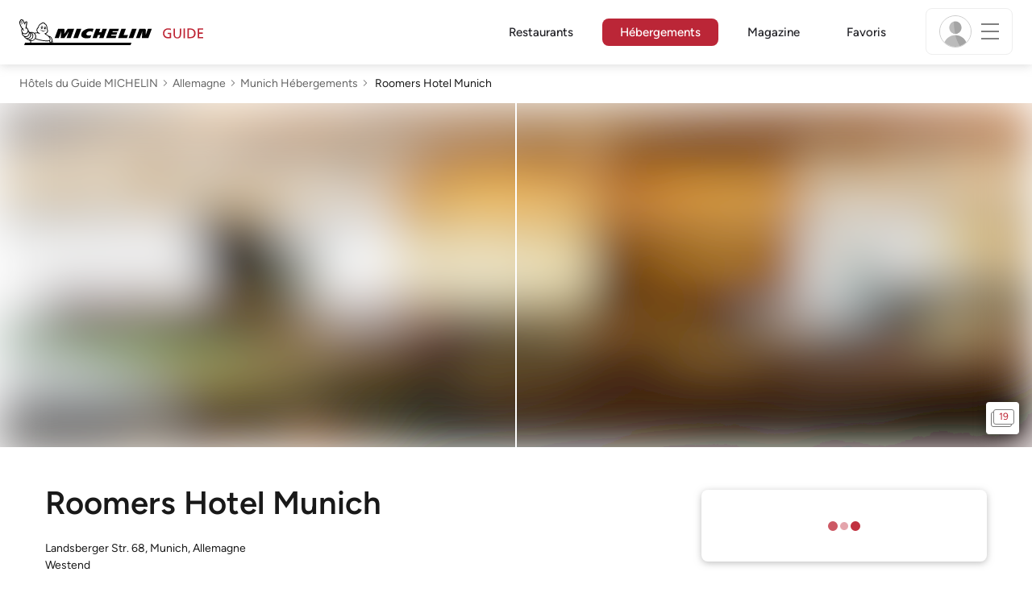

--- FILE ---
content_type: text/html;charset=utf-8
request_url: https://guide.michelin.com/lu/fr/hotels-stays/munich/roomers-hotel-munich-9103
body_size: 63887
content:

<!DOCTYPE html>
<html class="full-screen-mobile" lang="fr-LU" dir="">
<head>
    <meta charset="utf-8">
    <meta name="viewport" content="width=device-width, initial-scale=1.0, user-scalable=0">
    <meta name="author" content="">
    <meta name="theme-color" content="#fff">
    <meta property="og:site_name" content="MICHELIN Guide"/>

    
    
    
    <meta itemprop="name" content="Roomers Hotel Munich - Munich - un Hôtel Guide MICHELIN">
<meta property="og:title" content="Roomers Hotel Munich - Munich - un Hôtel Guide MICHELIN"/>
    
    
    <meta property="og:type" content="place"/>
    <meta property="og:url" content="https://guide.michelin.com/lu/fr/hotels-stays/munich/roomers-hotel-munich-9103"/>
    
        <meta property="og:image" content="https://static.prod.r53.tablethotels.com/media/hotels/slideshow_images_staged/large/1086738.jpg"/>
        <meta itemprop="image" content="https://static.prod.r53.tablethotels.com/media/hotels/slideshow_images_staged/large/1086738.jpg"/>
    
    <meta name="description" content="Plus d'infos sur Roomers Hotel Munich à Munich, un des hébergements de charme sélectionné par nos experts hôtels du Guide MICHELIN. Réserver en ligne les meilleurs hôtels sur le Guide MICHELIN. Avis vérifiés et offres spéciales.">
<meta property="og:description" content="Plus d'infos sur Roomers Hotel Munich à Munich, un des hébergements de charme sélectionné par nos experts hôtels du Guide MICHELIN. Réserver en ligne les meilleurs hôtels sur le Guide MICHELIN. Avis vérifiés et offres spéciales."/>
<meta itemprop="description" content="Plus d'infos sur Roomers Hotel Munich à Munich, un des hébergements de charme sélectionné par nos experts hôtels du Guide MICHELIN. Réserver en ligne les meilleurs hôtels sur le Guide MICHELIN. Avis vérifiés et offres spéciales.">

    <meta name="layout" content="michelin_revamp"/>

    <meta name="google-site-verification" content="vFUp7XI3G-xKLevkT2qftuscMInOxirdCu0oYr7_uLM"/>
<meta name="google-site-verification" content="eZwPBJ-0r-9qysyJy_aEPti-m_vr-h_oUJy2qUR1144"/>
<meta name="branch:deeplink:$canonical_identifier" content="https://guide.michelin.com/lu/fr/hotels-stays/munich/roomers-hotel-munich-9103"/>
<meta name="apple-itunes-app" content="app-id=1541129177, app-argument=https://guide.michelin.com/lu/fr/hotels-stays/munich/roomers-hotel-munich-9103"/>

    <link rel="canonical" href="https://guide.michelin.com/lu/fr/hotels-stays/munich/roomers-hotel-munich-9103"/>
    
        <link rel="alternate"
              href="https://guide.michelin.com/ae-az/en/hotels-stays/munich/roomers-hotel-munich-9103"
              hreflang="en-ae">
    
        <link rel="alternate"
              href="https://guide.michelin.com/ar/es/hotels-stays/munich/roomers-hotel-munich-9103"
              hreflang="es-ar">
    
        <link rel="alternate"
              href="https://guide.michelin.com/at/de/hotels-stays/munich/roomers-hotel-munich-9103"
              hreflang="de-at">
    
        <link rel="alternate"
              href="https://guide.michelin.com/at/en/hotels-stays/munich/roomers-hotel-munich-9103"
              hreflang="en-at">
    
        <link rel="alternate"
              href="https://guide.michelin.com/be/fr/hotels-stays/munich/roomers-hotel-munich-9103"
              hreflang="fr-be">
    
        <link rel="alternate"
              href="https://guide.michelin.com/be/nl/hotels-stays/munich/roomers-hotel-munich-9103"
              hreflang="nl-be">
    
        <link rel="alternate"
              href="https://guide.michelin.com/br/pt_BR/hotels-stays/munich/roomers-hotel-munich-9103"
              hreflang="pt-br">
    
        <link rel="alternate"
              href="https://guide.michelin.com/ca/en/hotels-stays/munich/roomers-hotel-munich-9103"
              hreflang="en-ca">
    
        <link rel="alternate"
              href="https://guide.michelin.com/ca/fr/hotels-stays/munich/roomers-hotel-munich-9103"
              hreflang="fr-ca">
    
        <link rel="alternate"
              href="https://guide.michelin.com/hr/en/hotels-stays/munich/roomers-hotel-munich-9103"
              hreflang="en-hr">
    
        <link rel="alternate"
              href="https://guide.michelin.com/cz/en/hotels-stays/munich/roomers-hotel-munich-9103"
              hreflang="en-cz">
    
        <link rel="alternate"
              href="https://guide.michelin.com/dk/en/hotels-stays/munich/roomers-hotel-munich-9103"
              hreflang="en-dk">
    
        <link rel="alternate"
              href="https://guide.michelin.com/ae-du/en/hotels-stays/munich/roomers-hotel-munich-9103"
              hreflang="en-ae">
    
        <link rel="alternate"
              href="https://guide.michelin.com/es/es/hotels-stays/munich/roomers-hotel-munich-9103"
              hreflang="es-es">
    
        <link rel="alternate"
              href="https://guide.michelin.com/ee/en/hotels-stays/munich/roomers-hotel-munich-9103"
              hreflang="en-ee">
    
        <link rel="alternate"
              href="https://guide.michelin.com/fi/en/hotels-stays/munich/roomers-hotel-munich-9103"
              hreflang="en-fi">
    
        <link rel="alternate"
              href="https://guide.michelin.com/fr/fr/hotels-stays/munich/roomers-hotel-munich-9103"
              hreflang="fr-fr">
    
        <link rel="alternate"
              href="https://guide.michelin.com/de/de/hotels-stays/munich/roomers-hotel-munich-9103"
              hreflang="de-de">
    
        <link rel="alternate"
              href="https://guide.michelin.com/en/hotels-stays/munich/roomers-hotel-munich-9103"
              hreflang="en">
    
        <link rel="alternate"
              href="https://guide.michelin.com/gr/en/hotels-stays/munich/roomers-hotel-munich-9103"
              hreflang="en-gr">
    
        <link rel="alternate"
              href="https://guide.michelin.com/hk/zh_HK/hotels-stays/munich/roomers-hotel-munich-9103"
              hreflang="zh-hk">
    
        <link rel="alternate"
              href="https://guide.michelin.com/hk/en/hotels-stays/munich/roomers-hotel-munich-9103"
              hreflang="en-hk">
    
        <link rel="alternate"
              href="https://guide.michelin.com/hu/en/hotels-stays/munich/roomers-hotel-munich-9103"
              hreflang="en-hu">
    
        <link rel="alternate"
              href="https://guide.michelin.com/is/en/hotels-stays/munich/roomers-hotel-munich-9103"
              hreflang="en-is">
    
        <link rel="alternate"
              href="https://guide.michelin.com/it/it/hotels-stays/munich/roomers-hotel-munich-9103"
              hreflang="it-it">
    
        <link rel="alternate"
              href="https://guide.michelin.com/jp/ja/hotels-stays/munich/roomers-hotel-munich-9103"
              hreflang="ja-jp">
    
        <link rel="alternate"
              href="https://guide.michelin.com/jp/en/hotels-stays/munich/roomers-hotel-munich-9103"
              hreflang="en-jp">
    
        <link rel="alternate"
              href="https://guide.michelin.com/lv/en/hotels-stays/munich/roomers-hotel-munich-9103"
              hreflang="en-lv">
    
        <link rel="alternate"
              href="https://guide.michelin.com/lt/en/hotels-stays/munich/roomers-hotel-munich-9103"
              hreflang="en-lt">
    
        <link rel="alternate"
              href="https://guide.michelin.com/lu/fr/hotels-stays/munich/roomers-hotel-munich-9103"
              hreflang="fr-lu">
    
        <link rel="alternate"
              href="https://guide.michelin.com/mo/zh_HK/hotels-stays/munich/roomers-hotel-munich-9103"
              hreflang="zh-mo">
    
        <link rel="alternate"
              href="https://guide.michelin.com/mo/en/hotels-stays/munich/roomers-hotel-munich-9103"
              hreflang="en-mo">
    
        <link rel="alternate"
              href="https://guide.michelin.com/my/en/hotels-stays/munich/roomers-hotel-munich-9103"
              hreflang="en-my">
    
        <link rel="alternate"
              href="https://guide.michelin.com/mt/en/hotels-stays/munich/roomers-hotel-munich-9103"
              hreflang="en-mt">
    
        <link rel="alternate"
              href="https://guide.michelin.com/mx/es/hotels-stays/munich/roomers-hotel-munich-9103"
              hreflang="es-mx">
    
        <link rel="alternate"
              href="https://guide.michelin.com/nl/nl/hotels-stays/munich/roomers-hotel-munich-9103"
              hreflang="nl-nl">
    
        <link rel="alternate"
              href="https://guide.michelin.com/no/en/hotels-stays/munich/roomers-hotel-munich-9103"
              hreflang="en-no">
    
        <link rel="alternate"
              href="https://guide.michelin.com/pl/en/hotels-stays/munich/roomers-hotel-munich-9103"
              hreflang="en-pl">
    
        <link rel="alternate"
              href="https://guide.michelin.com/pt/pt_PT/hotels-stays/munich/roomers-hotel-munich-9103"
              hreflang="pt-pt">
    
        <link rel="alternate"
              href="https://guide.michelin.com/qa/en/hotels-stays/munich/roomers-hotel-munich-9103"
              hreflang="en-qa">
    
        <link rel="alternate"
              href="https://guide.michelin.com/ie/en/hotels-stays/munich/roomers-hotel-munich-9103"
              hreflang="en-ie">
    
        <link rel="alternate"
              href="https://guide.michelin.com/rs/en/hotels-stays/munich/roomers-hotel-munich-9103"
              hreflang="en-rs">
    
        <link rel="alternate"
              href="https://guide.michelin.com/sg/en/hotels-stays/munich/roomers-hotel-munich-9103"
              hreflang="en-sg">
    
        <link rel="alternate"
              href="https://guide.michelin.com/sg/zh_CN/hotels-stays/munich/roomers-hotel-munich-9103"
              hreflang="zh-sg">
    
        <link rel="alternate"
              href="https://guide.michelin.com/si/en/hotels-stays/munich/roomers-hotel-munich-9103"
              hreflang="en-si">
    
        <link rel="alternate"
              href="https://guide.michelin.com/se/en/hotels-stays/munich/roomers-hotel-munich-9103"
              hreflang="en-se">
    
        <link rel="alternate"
              href="https://guide.michelin.com/ch/fr/hotels-stays/munich/roomers-hotel-munich-9103"
              hreflang="fr-ch">
    
        <link rel="alternate"
              href="https://guide.michelin.com/ch/de/hotels-stays/munich/roomers-hotel-munich-9103"
              hreflang="de-ch">
    
        <link rel="alternate"
              href="https://guide.michelin.com/ch/it/hotels-stays/munich/roomers-hotel-munich-9103"
              hreflang="it-ch">
    
        <link rel="alternate"
              href="https://guide.michelin.com/tw/zh_TW/hotels-stays/munich/roomers-hotel-munich-9103"
              hreflang="zh-tw">
    
        <link rel="alternate"
              href="https://guide.michelin.com/tw/en/hotels-stays/munich/roomers-hotel-munich-9103"
              hreflang="en-tw">
    
        <link rel="alternate"
              href="https://guide.michelin.com/th/th/hotels-stays/munich/roomers-hotel-munich-9103"
              hreflang="th-th">
    
        <link rel="alternate"
              href="https://guide.michelin.com/th/en/hotels-stays/munich/roomers-hotel-munich-9103"
              hreflang="en-th">
    
        <link rel="alternate"
              href="https://guide.michelin.com/ph/en/hotels-stays/munich/roomers-hotel-munich-9103"
              hreflang="en-ph">
    
        <link rel="alternate"
              href="https://guide.michelin.com/gb/en/hotels-stays/munich/roomers-hotel-munich-9103"
              hreflang="en-gb">
    
        <link rel="alternate"
              href="https://guide.michelin.com/us/en/hotels-stays/munich/roomers-hotel-munich-9103"
              hreflang="en-us">
    
        <link rel="alternate"
              href="https://guide.michelin.com/vn/en/hotels-stays/munich/roomers-hotel-munich-9103"
              hreflang="en-vn">
    


    <title>Roomers Hotel Munich - Munich - un Hôtel Guide MICHELIN</title>
    <link rel="icon" type="image/png" href="https://guide.michelin.com/assets/favicon-45e15df562e54b4bdb27aa42ec1e03b7.png" sizes="48x53">
<link rel="apple-touch-icon" href="https://guide.michelin.com/assets/apple-touch-icon-e74a704c6e3aec3c201ebde35d97da6e.png">
<link rel="manifest" href="/manifest.webmanifest">


    
        

    

    
    
        <link rel="stylesheet" href="https://guide.michelin.com/assets/web/app.hotel-ecdf7b41e1c9809a1e98089f2e95c061.css"/>
    
    <noscript>
        <link rel="stylesheet" href="https://guide.michelin.com/assets/web/frontend/noscript-e23f3d5b4badcb723584ff6d85a2cd7e.css"/>
    </noscript>

    <!-- Global JS variables start -->
    <script type="text/javascript">
        window.ENVIRONMENT = 'PRODUCTION';
        window.GTM_ENVIRONMENT = 'Prod';
        window.dataLayer = window.dataLayer || [];
        window.dLayer = window.dLayer || {};
    </script>
    <!-- Global JS variables end -->

    
    <script type="didomi/javascript"
            data-vendor="didomi:google" async='async' src='https://www.googletagservices.com/tag/js/gpt.js'></script>
    <script type="didomi/javascript" data-vendor="didomi:google">
        var googletag = googletag || {};
        googletag.cmd = googletag.cmd || [];
        googletag.cmd.push(function() {
            googletag.pubads().enableSingleRequest();
            googletag.enableServices();
        });
    </script>


    

    
    <!-- Start Didomi -->
    
        <script type="text/javascript">
            window.didomiConfig = {"notice":{}};
            if (typeof window.didomiConfig.notice !== 'undefined') {
                window.didomiConfig.notice.enable = true;

                
                Object.assign(window.didomiConfig.notice, {"closeOnScroll":true,"closeOnScrollThreshold":10,"closeOnScrollThresholdType":"percent","closeOnClick":true});
                
            }
        </script>
    

    
        <script type="text/javascript">(function(){function i(e){if(!window.frames[e]){if(document.body&&document.body.firstChild){var t=document.body;var n=document.createElement("iframe");n.style.display="none";n.name=e;n.title=e;t.insertBefore(n,t.firstChild)}else{setTimeout(function(){i(e)},5)}}}function e(n,o,r,f,s){function e(e,t,n,i){if(typeof n!=="function"){return}if(!window[o]){window[o]=[]}var a=false;if(s){a=s(e,i,n)}if(!a){window[o].push({command:e,version:t,callback:n,parameter:i})}}e.stub=true;e.stubVersion=2;function t(i){if(!window[n]||window[n].stub!==true){return}if(!i.data){return}var a=typeof i.data==="string";var e;try{e=a?JSON.parse(i.data):i.data}catch(t){return}if(e[r]){var o=e[r];window[n](o.command,o.version,function(e,t){var n={};n[f]={returnValue:e,success:t,callId:o.callId};if(i.source){i.source.postMessage(a?JSON.stringify(n):n,"*")}},o.parameter)}}if(typeof window[n]!=="function"){window[n]=e;if(window.addEventListener){window.addEventListener("message",t,false)}else{window.attachEvent("onmessage",t)}}}e("__tcfapi","__tcfapiBuffer","__tcfapiCall","__tcfapiReturn");i("__tcfapiLocator")})();</script>
    
    <script type="text/javascript">(function(){(function(e,i,o){var n=document.createElement("link");n.rel="preconnect";n.as="script";var t=document.createElement("link");t.rel="dns-prefetch";t.as="script";var r=document.createElement("script");r.id="spcloader";r.type="text/javascript";r["async"]=true;r.charset="utf-8";window.didomiConfig=window.didomiConfig||{};window.didomiConfig.sdkPath=window.didomiConfig.sdkPath||o||"https://sdk.privacy-center.org/";const d=window.didomiConfig.sdkPath;var a=d+e+"/loader.js?target_type=notice&target="+i;if(window.didomiConfig&&window.didomiConfig.user){var c=window.didomiConfig.user;var s=c.country;var f=c.region;if(s){a=a+"&country="+s;if(f){a=a+"&region="+f}}}n.href=d;t.href=d;r.src=a;var m=document.getElementsByTagName("script")[0];m.parentNode.insertBefore(n,m);m.parentNode.insertBefore(t,m);m.parentNode.insertBefore(r,m)})("dc737c7b-2d4e-404e-860c-31cff0a656ec","7n9yqEaN")})();</script>
    <!-- End Didomi -->


    <script type="text/javascript">

    window.LS_KEY_PLUS_MEMBER = 'plus_member';
    window.LS_KEY_AUTH_TYPE = 'auth_type';
    window.LS_KEY_EMAIL = 'user_email';
    window.LS_PRO_AGENT = 'pro_agent';
    window.AUTH_TYPE_CODE = {
        local: 1,
        google: 2,
        apple: 3
    };
    var AUTH_ACCOUNT_TYPES = {
        email: 'email',
        socialApple: 'social-apple',
        socialGoogle: 'social-google',
        socialFacebook: 'social-facebook'
    };
    window.sessionStorageKeys = {
        beenThereModal: 'been_there_modal_shown',
        beenThereHotelModal: 'been_there_hotel_modal_shown',
        userProfile: 'user_profile'
    };

    window.localStorageKeys = {
        profileImage: 'profile_image'
    };

    /**
     * Parses auth token
     * @param token the auth token
     * @returns {any}
     */
    var parseAuthToken = function (token) {
        var base64Url = token.split('.')[1];
        var base64 = base64Url.replace(/-/g, '+').replace(/_/g, '/');
        var jsonPayload = decodeURIComponent(atob(base64).split('').map(function (c) {
            return '%' + ('00' + c.charCodeAt(0).toString(16)).slice(-2);
        }).join(''));

        return JSON.parse(jsonPayload);
    };

    /**
     * Gets auth data
     * @returns {{}|{token: *, user_id: *}}
     */
    var getAuthData = function () {
        try {
            var _token = localStorage.getItem("auth_token");
            var authPayload = parseAuthToken(_token);
            return {
                token: _token,
                user_id: authPayload.user_id,
                customer_id: authPayload.customer_id
            };
        } catch (e) {
            // noop
        }
        return {};
    };

    /**
     * Gets saved tablet plus info
     * @returns {{isPlusMember: boolean, isPlusMemberExpired: boolean, isTrialAvailable: boolean}}
     */
    var getSavedTabletPlus = function () {
        var _plus = {isPlusMember: false, isPlusMemberExpired: false, isTrialAvailable: true};
        if (!window.IS_SIGNED_IN) return _plus;
        try {
            var membershipStatusString = localStorage.getItem(window.LS_KEY_PLUS_MEMBER);
            if (!membershipStatusString) {
                // Backward compatibility
                _plus.isTrialAvailable = localStorage.getItem("is_plus_member") === '1';
                return _plus;
            }

            var currentDateUnix = new Date().getTime();
            var membershipStatus = JSON.parse(atob(membershipStatusString));
            _plus.isTrialAvailable = membershipStatus.isTrialAvailable;
            _plus.isPlusMember = membershipStatus.isPlusMember && currentDateUnix <= membershipStatus.expiryDate;
            _plus.isPlusMemberExpired = membershipStatus.isPlusMemberExpired || (membershipStatus.isPlusMember && currentDateUnix > membershipStatus.expiryDate);
        } catch (e) {
            // noop
        }
        return _plus;
    };

    /**
     * Checks if the user is pro agent
     * @returns {boolean}
     */
    var getProAgent = function () {
        try {
            var proAgentStatus = localStorage.getItem(window.LS_PRO_AGENT);
            return JSON.parse(atob(proAgentStatus));
        } catch (e) {
            // noop
        }
        return false;
    };

    /**
     * Get user profile in session storage
     * @return user profile object
     */
    var getUserProfile = function () {
        var _userProfileStorage = sessionStorage.getItem(window.sessionStorageKeys.userProfile);
        if (!_userProfileStorage) return null;
        try {
            var _atobProfile = atob(_userProfileStorage);
            var _userProfileObject = JSON.parse(decodeURIComponent(_atobProfile));
            if (_userProfileObject && _userProfileObject.hasOwnProperty("expires_in")) {
                var date = new Date();
                if (date.getTime() < _userProfileObject.expires_in) {
                    return {
                        firstName: _userProfileObject.firstName,
                        lastName: _userProfileObject.lastName,
                        isStaff: _userProfileObject.isStaff,
                        plusStartDate: _userProfileObject.plusStartDate,
                        plusExpiryDate: _userProfileObject.plusExpiryDate
                    };
                } else {
                    sessionStorage.removeItem(window.sessionStorageKeys.userProfile);
                }
            }
        } catch (e) {
            // noop
        }
        return null;
    };

    /**
     * Gets user account type
     * @param authType the auth type code
     * @returns {string}
     */
    var getUserType = function (authType) {
        var type = AUTH_ACCOUNT_TYPES.email;
        try {
            authType = parseInt(authType);
            if (authType === AUTH_TYPE_CODE.apple) {
                type = AUTH_ACCOUNT_TYPES.socialApple;
            } else if (authType === AUTH_TYPE_CODE.google) {
                type = AUTH_ACCOUNT_TYPES.socialGoogle;
            }
        } catch (e) {
            // noop
        }
        return type;
    };

    /**
     * Validates if the input contains only alphabetic characters and spaces.
     * @param {string} text - Input string to check.
     * @returns {boolean} True if valid, false otherwise.
     */
    var validateAlphabetic = function (text) {
        return !text.match(/(\p{Emoji_Presentation}|\p{Extended_Pictographic})/gu);
    };

    /**
     * Validate password with rule min 10 characters, at least 1 uppercase, at least 1 lowercase, at least 1 number and at least 1 special character.
     * @param password the password string
     * @returns {*}
     */
    var validatePassword = function (password) {
        if (!password || password.length === 0) return false;
        var pattern = /^(?=.*[A-Z])(?=.*[a-z])(?=.*\d)(?=.*[\p{P}\p{S}])[A-Za-z\d\p{P}\p{S}]{10,}$/u;
        return password.match(pattern);
    };

    /**
     * Get user email in local storage (expiry period 30 days)
     * @return user email object
     */
    var getUserEmailLocalStorage = function () {
        var _userEmailStorage = localStorage.getItem(window.LS_KEY_EMAIL);
        if (!_userEmailStorage) return {};
        try {
            return JSON.parse(atob(_userEmailStorage));
        } catch (e) {
            // Fallback for the non-encrypted
            return JSON.parse(_userEmailStorage);
        }
    };

    /**
     * Gets registered email in local storage
     * @returns {string|null} registered email
     */
    var registeredEmail = function () {
        var value = getUserEmailLocalStorage();
        if (!value || !value.email) return null;
        if (value.expires_in && new Date().getTime() < Number(value.expires_in)) {
            return value.email;
        } else if (value.expires_in) {
            localStorage.removeItem(window.LS_KEY_EMAIL);
        }
        return null;
    };

    var _authData = getAuthData();
    window.USER_ID = _authData && _authData.user_id ? String(_authData.user_id) : null;
    window.CUSTOMER_ID = _authData && _authData.customer_id ? String(_authData.customer_id) : null;
    window.IS_SIGNED_IN = window.USER_ID && window.USER_ID.length > 0;

    var _savedPlus = getSavedTabletPlus();
    window.IS_PLUS_MEMBER = _savedPlus.isPlusMember;
    window.IS_PLUS_MEMBER_EXPIRED = _savedPlus.isPlusMemberExpired;
    window.PLUS_TRIAL_AVAILABLE = _savedPlus.isTrialAvailable;
    window.USER_TYPE = getUserType(localStorage.getItem(window.LS_KEY_AUTH_TYPE));
    window.USER_PROFILE = getUserProfile();
    window.USER_PRO_AGENT = getProAgent();

</script>


    
<script type="text/javascript">

    window.GTM_ENVIRONMENT = window.GTM_ENVIRONMENT || 'Dev';
    window.DTM_LANGUAGE = 'fr';
    window.DTM_CATEGORY = 'hotel.datasheet';
    window.DTM_CATEGORY_ABOUT = 'edito.about-us';
    window.DTM_GUIDE = 'Luxembourg';
    window.DTM_COUNTRY = 'lu';
    window.DTM_SITE = 'Luxembourg';
    window.DTM_USER_ISO3_COUNTRY = 'USA';

    function getGlobalTracking() {
        var _data = {
            environment: window.GTM_ENVIRONMENT,
            language: window.DTM_LANGUAGE,
            category: window.DTM_CATEGORY,
            guide: window.DTM_GUIDE,
            custom_event_timestamp: new Date().getTime(),
            USER_COUNTRY_ISO3_tech: window.DTM_USER_ISO3_COUNTRY,
            mobile_app: 'False'
        };

        if (window.DTM_CATEGORY !== window.DTM_CATEGORY_ABOUT) {
            // Based on the old spec, there is no country field in about page
            _data.country = window.DTM_COUNTRY;
        }
        if (!window.IS_ACCOUNT_DISABLED) {
            _data.isSignedIn = !!window.IS_SIGNED_IN;
            _data.isTabletPlusMember = !!window.IS_PLUS_MEMBER;
            _data.plus_trial_eligible = !!window.PLUS_TRIAL_AVAILABLE;
            if (window.IS_SIGNED_IN) {
                _data.user_id = window.USER_ID;
                _data.customer_id = window.CUSTOMER_ID;
                _data.user_type = window.USER_TYPE;
            }
        }
        return _data;
    }

    function getEcommerceGlobalTracking() {
        return {
            custom_event_timestamp: new Date().getTime(),
            email: registeredEmail(),
            firstname: window.USER_PROFILE && window.USER_PROFILE.firstName ? window.USER_PROFILE.firstName : '',
            lastname: window.USER_PROFILE && window.USER_PROFILE.lastName ? window.USER_PROFILE.lastName : ''
        };
    }

    var _globalTd = getGlobalTracking();
    Object.keys(_globalTd).forEach(function(key) {
      dLayer[key] = _globalTd[key];
    });
    dLayer['event'] = 'Country.' + window.DTM_SITE + '.' + window.DTM_LANGUAGE;


    
        dLayer['region'] = 'La Bavière';
        dLayer['city'] = 'Munich';
        dLayer['id'] = '9103';
        dLayer['hotel_name'] = 'Roomers Hotel Munich';
        dLayer['price'] = 'none';
        dLayer['hotel_country'] = 'de';
        dLayer['distinction'] = 'selected';
        dLayer['is_plus'] = 'true';
        dLayer['hotel_id'] = '119674';
    
    dLayer['staydates'] = ',';
    dLayer['occupancy'] = '1';
    dLayer['rooms'] = '1';
    dLayer['num_adults'] = '1';
    dLayer['num_children'] = '0';

    window.dataLayer = window.dataLayer || [];
    
        window.dataLayer.push(dLayer);
    

</script>


    

    <!-- Google Tag Manager -->
    <script>(function(w,d,s,l,i){w[l]=w[l]||[];w[l].push({'gtm.start':
            new Date().getTime(),event:'gtm.js'});var f=d.getElementsByTagName(s)[0],
        j=d.createElement(s),dl=l!='dataLayer'?'&l='+l:'';j.async=true;j.src=
        'https://www.googletagmanager.com/gtm.js?id='+i+dl;f.parentNode.insertBefore(j,f);
    })(window,document,'script','dataLayer','GTM-NND8XGT');</script>
    <!-- End Google Tag Manager -->


    

    <script type="didomi/javascript" data-vendor="c:branch-V2dEBRxJ">
        // load Branch
        (function(b,r,a,n,c,h,_,s,d,k){if(!b[n]||!b[n]._q){for(;s<_.length;)c(h,_[s++]);d=r.createElement(a);d.async=1;d.src="https://cdn.branch.io/branch-latest.min.js";k=r.getElementsByTagName(a)[0];k.parentNode.insertBefore(d,k);b[n]=h}})(window,document,"script","branch",function(b,r){b[r]=function(){b._q.push([r,arguments])}},{_q:[],_v:1},"addListener banner closeBanner closeJourney data deepview deepviewCta first init link logout removeListener setBranchViewData setIdentity track trackCommerceEvent logEvent disableTracking getBrowserFingerprintId crossPlatformIds lastAttributedTouchData setAPIResponseCallback qrCode setRequestMetaData setAPIUrl getAPIUrl setDMAParamsForEEA".split(" "), 0);
        // init Branch
        branch.init('key_live_nk4zIsLRmj2yggvOK1GcFjoorznRXtvj', function (err, data) {
            if (!err) {
                window.BRANCH_INIT = true;
            } else {
                console.error('Branch initialization error:', err);
            }
        });
    </script>


    


    

    <script type="didomi/javascript" data-vendor="c:microsoft-analytics">
        (function(c,l,a,r,i,t,y){
            c[a]=c[a]||function(){(c[a].q=c[a].q||[]).push(arguments)};
            t=l.createElement(r);t.async=1;t.src="https://www.clarity.ms/tag/"+i;
            y=l.getElementsByTagName(r)[0];y.parentNode.insertBefore(t,y);
        })(window, document, "clarity", "script", "rk0nb4r2j8");
    </script>


</head>
<body class="lang-fr" data-accept-cookie-url="/lu/fr/public-rest/acceptCookie" data-accept-kameleoon-url="/lu/fr/public-rest/acceptKameleoon" data-accept-cj-url="/lu/fr/public-rest/acceptCj" data-category="hotel.datasheet" data-country="lu" data-guide="Luxembourg">




    <!-- Google Tag Manager (noscript) -->
    <noscript><iframe src="https://www.googletagmanager.com/ns.html?id=GTM-NND8XGT"
                      height="0" width="0" style="display:none;visibility:hidden"></iframe></noscript>
    <!-- End Google Tag Manager (noscript) -->





<!--[if lt IE 10]>
  <p class="browserupgrade">You are using an <strong>outdated</strong> browser. Please upgrade your browser to improve your experience.</p>
<![endif]-->


<!-- Start Navbar -->
<header class="header-wrapper js-navbar">
<nav class="d-flex header js-header">
    <!-- Start Logo -->
    <div class="header__logo">
        <a href="/lu/fr"
           aria-label="Go to Homepage">
            <img src="https://guide.michelin.com/assets/images/michelin-guide-logo-dark-3a2375154bf280f461bfdf04fdc8519f.svg"
                 width="237" height="42" alt="MICHELIN Guide">
        </a>
    </div>

    <!-- Start Menu -->
    <div class="header__nav">
    
        <div class="header__menu">
            <ul class="header__menu--list">
                <li class="item ">
                    
                        <a href="/lu/fr/restaurants"
                            class="link js-dtm-link"
                            data-event="Menu.restaurants"
                            data-category="hotel.datasheet"
                            data-country="lu"
                            data-guide="Luxembourg" data-dtm-redirection-to="/lu/fr/restaurants"
                            >
                            Restaurants
                        </a>
                </li>
                
                    <li class="item active">
                        
                            <a href="/lu/fr/hotels"
                                class="link js-dtm-link"
                                data-event="Menu.hotels"
                                data-category="hotel.datasheet"
                                data-country="lu"
                                data-guide="Luxembourg"
                                data-dtm-redirection-to="/lu/fr/hotels"
                                aria-current=&quot;page&quot;>
                                    Hébergements
                        </a>
                    </li>
                
                
                <li class="item ">
                    
                    <a href="/lu/fr/articles"
                        class="link js-dtm-link"
                        data-event="Menu.magazine"
                        data-category="hotel.datasheet"
                        data-country="lu"
                        data-guide="Luxembourg"
                        data-dtm-redirection-to="/lu/fr/articles"
                        >
                            Magazine
                    </a>
                </li>
                
                <li class="item ">
                    
                    <a href="/lu/fr/restaurantlist"
                        class="link js-dtm-link"
                        data-event="Menu.favorites"
                        data-category="hotel.datasheet"
                        data-country="lu"
                        data-dtm-redirection-to="/lu/fr/restaurantlist"
                        >
                            Favoris
                    </a>
                </li>
                
            </ul>
        </div>
    
    </div>
    <!-- Start Menu -->

    <!-- Start Toggle Account Menu -->
    <div class="header__account">
        <button class="header__account--button js-open-menubar js-dtm-link" type="button" aria-label="Menu"
                data-event="Menu.menu"
                data-category="hotel.datasheet"
                data-country="lu"
                data-guide="Luxembourg">
            
                <img src="https://guide.michelin.com/assets/images/icons/michelin-default-profile-image-3ee14e19410e06fe343151d6631ad6c1.png" alt="" class="image-round js-img-profile-menu" data-default-value="https://guide.michelin.com/assets/images/icons/michelin-default-profile-image-3ee14e19410e06fe343151d6631ad6c1.png"/>
            
            <span class="header__account--button-icon">
                <i class="burger-menu"></i>
            </span>
        </button>
    </div>
    <!-- End Toggle Account Menu -->
</nav>

</header>
<!-- End Navbar -->

<!-- Start Menu List Item -->
<div class="menubar js-menubar">
    <div class="menubar-wrapper">
        <div class="menubar-content">
            <ul class="menubar-content--list js-menu__container">
                
                
                    
                        
                        <li class="menubar-content--list-item">
                            <a class="link js-dtm-link"
                               href="/lu/fr/restaurants"
                               target="_self" 
                               data-event="Menu.restaurants.burger"
                               data-category="hotel.datasheet"
                               data-country="lu"
                               data-guide="Luxembourg"
                               data-dtm-redirection-to="/lu/fr/restaurants">Restaurants</a>
                        </li>
                        
                    
                
                    
                        
                        <li class="menubar-content--list-item">
                            <a class="link js-dtm-link"
                               href="/lu/fr/hotels"
                               target="_self" 
                               data-event="Menu.hotels.burger"
                               data-category="hotel.datasheet"
                               data-country="lu"
                               data-guide="Luxembourg"
                               data-dtm-redirection-to="/lu/fr/hotels">Hôtels</a>
                        </li>
                        
                    
                
                    
                        
                        <li class="menubar-content--list-item">
                            <a class="link js-dtm-link"
                               href="/lu/fr/member-program/becomeamember"
                               target="_self" 
                               data-event="Menu.plus.burger"
                               data-category="hotel.datasheet"
                               data-country="lu"
                               data-guide="Luxembourg"
                               data-dtm-redirection-to="/lu/fr/member-program/becomeamember">Guide MICHELIN Plus</a>
                        </li>
                        
                    
                
                    
                        
                        <li class="menubar-content--list-item">
                            <a class="link js-dtm-link"
                               href="/lu/fr/articles"
                               target="_self" 
                               data-event="Menu.magazine.burger"
                               data-category="hotel.datasheet"
                               data-country="lu"
                               data-guide="Luxembourg"
                               data-dtm-redirection-to="/lu/fr/articles">Magazine</a>
                        </li>
                        
                    
                
                    
                        
                        <li class="menubar-content--list-item">
                            <a class="link js-dtm-link"
                               href="/lu/fr/restaurantlist"
                               target="_self" 
                               data-event="Menu.favorites.burger"
                               data-category="hotel.datasheet"
                               data-country="lu"
                               data-guide="Luxembourg"
                               data-dtm-redirection-to="/lu/fr/restaurantlist">Mes favoris</a>
                        </li>
                        
                    
                
                    
                        
                        <li class="menubar-content--list-item">
                            <a class="link js-dtm-link"
                               href="https://intercom.help/michelin-guide-contact-us/fr/"
                               target="_blank" rel="nofollow noopener"
                               data-event="Menu.contact.burger"
                               data-category="hotel.datasheet"
                               data-country="lu"
                               data-guide="Luxembourg"
                               data-dtm-redirection-to="https://intercom.help/michelin-guide-contact-us/fr/">Nous contacter</a>
                        </li>
                        
                    
                
                    
                        
                        <li class="menubar-content--list-item">
                            <a class="link js-dtm-link"
                               href="/lu/fr/subscribe"
                               target="_self" 
                               data-event="Menu.subscribe_nl.burger"
                               data-category="hotel.datasheet"
                               data-country="lu"
                               data-guide="Luxembourg"
                               data-dtm-redirection-to="/lu/fr/subscribe">S&#39;inscrire à la newsletter</a>
                        </li>
                        
                    
                
                <li class="menubar-content--list-item list-separator"></li>
                <li class="menubar-content--list-item">
                    <span class="d-flex">
                        <a class="link link-icon js-menu__display-setting" href="#" data-toggle="modal" data-target="#selection-modal">
                            
                            <i class="icon map-marker"></i>
                            Luxembourg - Français
                             - EUR
                        </a>
                    </span>
                </li>
            </ul>
        </div>
    </div>
</div>
<!-- End Menu List Item -->


<main class="">

    

<div class="wrap-breadcrumb">
    <ol class="breadcrumb"><li class="breadcrumb-item"><a href="/lu/fr/hotels?arr=&dep=&nA=&nC=&nR=">Hôtels du Guide MICHELIN</a></li><li class="breadcrumb-item"><a href="/lu/fr/hotels-stays/germany?arr=&dep=&nA=&nC=&nR=">Allemagne</a></li><li class="breadcrumb-item"><a href="/lu/fr/hotels-stays/munich?arr=&dep=&nA=&nC=&nR=">Munich Hébergements</a></li><li class="breadcrumb-item active"><span aria-current="page">
        Roomers Hotel Munich
    </span></li></ol>
</div>

<!-- Start Masthead -->
<div class="masthead masthead__gallery js-masthead-gallery">
    <div class="masthead__gallery-wrapper js-gallery-wrapper">
        <button type="button" class="masthead__gallery-open js-gallery-button" data-toggle="modal"
                data-target="#galleryPopupMasthead">
            <span class="masthead__gallery-open--number">19</span>
            <span class="masthead__gallery-open--base"></span>
        </button>

        <div class="masthead__gallery-image js-bg-blur" data-bg="https://static.prod.r53.tablethotels.com/media/hotels/slideshow_images_staged/large/1086738.jpg">
            
                <div class="masthead__gallery-image-item lazy"
                     data-bg="https://static.prod.r53.tablethotels.com/media/hotels/slideshow_images_staged/large/1086738.jpg"
                     data-toggle="modal" data-target="#galleryPopupMasthead" data-index="0"
                     data-image-id="1086738"
                     data-category="hotel.datasheet"
                     data-guide="Luxembourg"
                     data-country="lu">
                    <noscript><img src="https://static.prod.r53.tablethotels.com/media/hotels/slideshow_images_staged/large/1086738.jpg" alt=""/></noscript>
                </div>
            
                <div class="masthead__gallery-image-item lazy"
                     data-bg="https://static.prod.r53.tablethotels.com/media/hotels/slideshow_images_staged/large/1087047.jpg"
                     data-toggle="modal" data-target="#galleryPopupMasthead" data-index="1"
                     data-image-id="1087047"
                     data-category="hotel.datasheet"
                     data-guide="Luxembourg"
                     data-country="lu">
                    <noscript><img src="https://static.prod.r53.tablethotels.com/media/hotels/slideshow_images_staged/large/1087047.jpg" alt=""/></noscript>
                </div>
            
                <div class="masthead__gallery-image-item lazy"
                     data-bg="https://static.prod.r53.tablethotels.com/media/hotels/slideshow_images_staged/large/1086739.jpg"
                     data-toggle="modal" data-target="#galleryPopupMasthead" data-index="2"
                     data-image-id="1086739"
                     data-category="hotel.datasheet"
                     data-guide="Luxembourg"
                     data-country="lu">
                    <noscript><img src="https://static.prod.r53.tablethotels.com/media/hotels/slideshow_images_staged/large/1086739.jpg" alt=""/></noscript>
                </div>
            
        </div>
    </div>
</div>
<!-- End Masthead -->

<div class="restaurant-details">
    <div class="container container-data-sheet js-hotel__main_container" data-id="9103"
         data-hotel-id="119674" data-on-request="0"
         data-is-bookable="true"
         data-availability-calendar="false">
        <div class="row">
            <div class="col-xl-4 order-xl-8 col-lg-5 order-lg-7 hotelpage__booking--container restaurant-details__aside">
                <div class="hotelpage__booking js-info-rightside js-booking-sticky js-hotel__search_room_vertical">
                    <div class="js-hotel-widget-badge"></div>

                    <div class="hotelpage__booking--wrapper js-hotel__search_room_vertical_content"
                         id="hotel-book-widget">
                        <div class="loading-dots">
                            <div class="loading-dots--dot"></div>

                            <div class="loading-dots--dot"></div>

                            <div class="loading-dots--dot"></div>
                        </div>
                    </div>
                </div>
            </div>

            <div class="col-xl-8 col-lg-7 restaurant-details__components">
                <section class="section section-main">
                    <div class="data-sheet">
    <div class="row">
        <div class="col col-12 col-lg-12">
            
            <h1 class="data-sheet__title">Roomers Hotel Munich</h1>
        </div>
    </div>

    <div class="row">
        <div class="col col-12 col-lg-12">
            <div class="data-sheet__detail-info">
                <div class="data-sheet__block">
                    <div class="data-sheet__block--text">Landsberger Str. 68, Munich, Allemagne</div>

                    <div class="data-sheet__block--text">Westend</div>
                </div>

                <div class="data-sheet__block">
                    <div class="data-sheet__block--text">
                        281 Chambres
                    </div>

                    <div class="data-sheet__block--text">
                        Design moderne et Animé
                    </div>
                </div>
            </div>
        </div>
    </div>

    <div class="row">
        <div class="col col-12 col-lg-12">
            
    <div class="data-sheet__callout">
        
<button class="btn btn-outline-default btn-sm restaurant-details__likeinfo box-placeholder js-been-there-hotel"
        data-modal-type="review" data-survey-screen="HotelDetails"
        data-entity-name="hotel"
        data-pid="9103"
        data-enabled="false"
        data-country="lu"
        data-guide="Luxembourg"
        data-language="fr"
        data-dtm-city="Munich"
        data-dtm-id="9103"
        data-dtm-region="La Bavière"
        data-dtm-rooms="281"
        data-hotel-country="de"
        data-hotel-name="Roomers Hotel Munich"
        data-branch-description="Hotel Been There">
    <img src="https://guide.michelin.com/assets/images/icons/been-there-off-7b6502d41d601e41067706782f610f30.svg" class="love-this pl-image" alt=""/>
    <p>
        
            Déjà visité
        
    </p>
</button>

        
<button class="btn btn-outline-default btn-sm restaurant-details__likeinfo box-placeholder js-favorite-hotel"
        
        
        data-pid="9103"
        data-enabled="false"
        data-country="lu"
        data-guide="Luxembourg"
        data-language="fr"
        data-dtm-city="Munich"
        data-dtm-id="9103"
        data-dtm-region="La Bavière"
        data-dtm-rooms="281"
        data-hotel-country="de"
        data-hotel-name="Roomers Hotel Munich"
        data-branch-description="Hotel Love">
    <img src="https://guide.michelin.com/assets/images/icons/love-off-bf5dec2bc6c8e1134ea7f70bdcace26e.svg" class="love-this pl-image" alt=""/>
    <p>
        
            Favori
        
    </p>
</button>

    </div>


        </div>
    </div>
</div>

                </section>

                <section class="section section-main">
                    


                    
                        

<div class="row">
    <div class="col col-12 col-lg-12">
        <div class="data-sheet__description js-hotel__content-translate"
             lang="fr">
            Depuis des années, Munich est reconnue comme une ville stylée, mais même en étant au courant, Roomers Munich parvient à surprendre. On dit souvent que c'est la ville la plus méditerranéenne d'Allemagne, et il y a effectivement une touche italienne dans sa manière de marier le design contemporain luxueux avec une élégance d'antan. Pour ajouter à cette complexité, les designers sont néerlandais et le restaurant propose une cuisine japonaise-péruvienne. Peut-être que le terme "cosmopolite" est celui qui convient le mieux.<br><br>L'expérimentation stylistique de Roomers Munich est une véritable réussite. Vous pourriez facilement oublier que Berlin est censée être la capitale des hipsters en Europe. Les chambres, ornées d'œuvres d'art à la fois sérieuses et fantaisistes, affichent une élégance légèrement rétro et un luxe discret. Certaines suites offrent des caractéristiques inhabituelles comme des baignoires indépendantes dans les chambres, et l'éclairage, souvent le point faible des hôtels, est ici uniformément inventif et agréable. Les espaces publics ne sont pas en reste, de l'Izakaya, le restaurant japonais-péruvien, au Roomers Bar sombre et dramatique, en passant par le RED, un bar à whisky presque secret qui évoque un club privé sans tomber dans le kitsch des speakeasies.
        </div>
    </div>
</div>

                    
                </section>

                


                <section class="section section-main">
    <div class="row data-sheet--action-button">
        <div class="col-md-12">
            <div class="filter-bar__container">
                
                    <a href="javascript:void(0)" data-toggle="modal" data-target="#hotel-amenities-modal"
                       class="btn btn-sm btn-black-border btn-round filter-icon wifi d-flex">
                        Equipements et services
                    </a>
                

                <a href="javascript:void(0)" data-toggle="modal" data-target="#hotel-policies-modal"
                   class="btn btn-sm btn-black-border btn-round filter-icon secure d-flex">
                    A savoir
                </a>

                
                    <a href="javascript:void(0)" data-toggle="modal" data-target="#hotel-sustainability-modal"
                       class="btn btn-sm btn-black-border btn-round filter-icon hotel-sustainable d-flex">
                        Mesures et certifications de durabilité
                    </a>
                
            </div>
        </div>
    </div>
</section>

                <section class="section section-main">
    <div class="row">
        <div class="col-lg-12 col-md-12">
            <div class="data-sheet__section-header">
                <h2 class="data-sheet__section-title">
                    Localisation
                </h2>

                <div class="data-sheet__location-info">
                    <div>Roomers Hotel Munich</div>

                    <div>Landsberger Str. 68, Munich, Allemagne</div>

                    <div>Westend</div>
                </div>
            </div>
        </div>

        <div class="col col-12 col-lg-12">
            <div class="google-map__static google-map__default horizontal-card js-hotel-map"
                 data-lat="48.139843"
                 data-lng="11.540952"
                 data-streetview-control="false"
                 data-draggable="true"
                 data-zoom-control="true"
                 data-maptype-control="false"
                 data-clickable="true"
                 data-fullscreen-control="false"
                 data-keyboard-shortcut="true"
                 data-rotate-control="false"
                 data-scroll="false"
                 data-scale-control="false"
                 data-fit-bounds="false"
                 data-zoom-level="13"
                 data-zoom-distance="3"
                 data-map-title="Emplacement de Roomers Hotel Munich sur la carte">
            </div>
        </div>
    </div>
</section>


                <div class="hotelpage__wrapper">
                    <!-- start hotel review -->
<div class="no-border box-placeholder js-hotel__reviews" data-score="18"
     data-verified-label="verified_stays séjours vérifiés ont évalué cet hôtel">
    <div class="hotelpage__inner" id="hotel-guest-score-review">
        <div class="row">
            <div class="col col-12">
                <div class="score__header">
                    <h2 class="pl-text">Notes et avis clients</h2>

                    <p class="pl-text js-hotel_review-no-verified">
                        Aucun séjour vérifié pour le moment.
                    </p>

                    <p class="text--info d-none js-hotel_review-score-info-description">
                        Les notes sont calculées sur une échelle de 1 à 20, à partir des retours d'expérience de nos clients. Nous nous appuyons sur les avis pour garantir une sélection d'hôtel de qualité.
                    </p>
                </div>
            </div>
        </div>
        
            <div class="row">
                <div class="col col-12 col-lg-auto">
                    <div class="score__board js-dtm-link js-hotel__review-view-list" data-target="#hotel-reviews-modal"
                         data-event="modal_opening"
                         data-modal-type="reviews_from_score"
                         data-category="hotel.datasheet"
                         data-guide="Luxembourg"
                         data-country="lu">
                        <div class="score__board--point">
                            <span class="pl-text">
                                18.3
                            </span>
                        </div>

                        <div class="score__board--offset">20</div>
                    </div>
                </div>
            </div>
        
    </div>

    <div class="hotelpage__reviews d-none js-hotel__review-card-list">
    </div>
</div>
<!-- end hotel review -->

                </div>

                
                
                <div class="hotelpage__wrapper hotelpage__wrapper--top js-hotel__rooms_rates js-room-rates"
                     data-checkout-url="/lu/fr/hotels-stays/checkout"
                     data-max-occupancy-msg="Pour {maxGuests} personne(s)"
                     data-max-adults-msg="Pour {maxGuests} personne(s), seulement {maxAdults} adulte(s)"
                     data-hotel-room-delimiter="ou">

                    <div class="hotelpage__room-rates">
                        
    <div class="row justify-content-center" id="hotel-roomrates">
        <div class="col col-12 mb-4 mb-lg-3">
            <div class="reservation-card reservation-card--big">
                <h2>
                    Chambres et tarifs
                </h2>

                
                    <p>
                        Réservez directement sur le Guide MICHELIN. Nos spécialistes du voyage sont à votre écoute et prêts à vous aider. <span class="text__width--medium"> Les meilleurs prix sont garantis. Vous trouvez un meilleur tarif ? <a href="/lu/fr/contact-us">Faites-le nous savoir.</a></span>
                    </p>
                
            </div>
        </div>
    </div>

                        <div class="js-hotel__search_room_horizontal"></div>
                    </div>

                    <div class="hotelpage__rooms row justify-content-center">
                        <div class="col col-12 mb-4 mb-lg-3 js-hotel-booking__available-room"></div>
                    </div>
                </div>
            </div>
        </div>
    </div>
    
        <!-- Start section desktop -->
<div class="d-none d-lg-block">
    <section class="section-main hotel-withtablet__section js-restaurants-near-hotel">
        <div class="container container-data-sheet">
            <div class="section-header have-slider-nav">
                <h2 class="section__heading section__heading_title">
                    Restaurants à proximité
                </h2>
                
                    <div class="btn-carousel hide-not-dekstop">
                        <button class="btn btn-outline-secondary btn-sm btn-carousel__link js-prev-carousel"
                                data-target="js-owl-carousel-nearby">
                            <img src="https://guide.michelin.com/assets/images/icons/icons8-arrow-left-30-5b09e45a520af07c51bf922aca8f8646.png" height="12" width="12" class="icon" alt=""/>
                        </button>
                        <button class="btn btn-outline-secondary btn-sm btn-carousel__link js-next-carousel"
                                data-target="js-owl-carousel-nearby">
                            <img src="https://guide.michelin.com/assets/images/icons/icons8-arrow-right-30-9d5442662332e910518a7337006e2f03.png" height="12" width="12" class="icon" alt=""/>
                        </button>
                    </div>
                
            </div>

            <div class="section-main-content">
                <div class="owl-mobile-fitwidth owl-card-box">
                    <div class="owl-carousel owl-theme"
                         id="js-owl-carousel-nearby"
                         data-padding="0">
                        
                        
                            <div class="item item-menu">
                                

<div class="card__menu selection-card  js-restaurant__list_item js-match-height js-map "
     data-index="" data-id="120778" data-lat="48.1489563" data-lng="11.5523732"
     data-map-pin-name="" data-view="restaurant">
    <div class="card__menu-image ">
        <div class="card__menu-image--top">
            <div class="row justify-content-between">
                 
                <div class="col col-auto ml-auto align-self-top">
                    
                        <div class="love-icon pl-icon js-note-restaurant" data-pid="75647" data-enabled="false"
                             data-category="hotel.datasheet"
                             data-cooking-type="1031"
                             data-country="lu"
                             data-guide="Luxembourg"
                             data-language="fr"
                             data-dtm-chef=""
                             data-dtm-city="Munich"
                             data-dtm-distinction=""
                             data-dtm-district=""
                             data-dtm-id="75647"
                             data-dtm-online-booking="False"
                             data-dtm-price="CAT_P03"
                             data-dtm-region="Bavière"
                             data-restaurant-country="de"
                             data-restaurant-name="Nymphenburger Hof"
                             data-restaurant-selection="Allemagne"
                             data-branch-description="Restaurant Notes">
                            <img src="https://guide.michelin.com/assets/images/icons/list-clipboard-notfill-4ea68b51e32f035d17ffd84bc06e22b7.svg" class="love-this" alt=""/>
                        </div>
                        <div class="love-icon pl-icon js-been-there-restaurant" data-pid="75647" data-enabled="false"
                             data-category="hotel.datasheet"
                             data-cooking-type="1031"
                             data-country="lu"
                             data-guide="Luxembourg"
                             data-language="fr"
                             data-dtm-chef=""
                             data-dtm-city="Munich"
                             data-dtm-distinction=""
                             data-dtm-district=""
                             data-dtm-id="75647"
                             data-dtm-online-booking="False"
                             data-dtm-price="CAT_P03"
                             data-dtm-region="Bavière"
                             data-restaurant-country="de"
                             data-restaurant-name="Nymphenburger Hof"
                             data-restaurant-selection="Allemagne"
                             data-branch-description="Restaurant Been There">
                            <img src="https://guide.michelin.com/assets/images/icons/been-there-off-7b6502d41d601e41067706782f610f30.svg" class="love-this" alt=""/>
                        </div>
                        <div class="love-icon pl-icon js-favorite-restaurant" data-pid="75647" data-enabled="false"
                             data-category="hotel.datasheet"
                             data-cooking-type="1031"
                             data-country="lu"
                             data-guide="Luxembourg"
                             data-language="fr"
                             data-dtm-chef=""
                             data-dtm-city="Munich"
                             data-dtm-distinction=""
                             data-dtm-district=""
                             data-dtm-id="75647"
                             data-dtm-online-booking="False"
                             data-dtm-price="CAT_P03"
                             data-dtm-region="Bavière"
                             data-restaurant-country="de"
                             data-restaurant-name="Nymphenburger Hof"
                             data-restaurant-selection="Allemagne"
                             data-branch-description="Restaurant Love">
                            <img src="https://guide.michelin.com/assets/images/icons/love-off-bf5dec2bc6c8e1134ea7f70bdcace26e.svg" class="love-this" alt=""/>
                        </div>
                    
                </div>
            </div>
        </div>
        <div class="card__menu-image--bottom">
            <div class="row justify-content-between">
                <div class="col col-auto">
                    
                </div>
                
                    <div class="col col-auto ml-auto">
                        <div class="icon-box pl-icon">
                            <img src="https://guide.michelin.com/assets/images/icons/hotel-image-full-5a5569f5c87472b2ff1b3591074f3dff.svg" class="lazy" data-toggle="modal" data-target="#galleryModalMasthead" data-gallery-image="https://axwwgrkdco.cloudimg.io/v7/__gmpics3__/a0ad2d5d4cc54faca042ed585b7c63a7.jpeg,https://axwwgrkdco.cloudimg.io/v7/__gmpics3__/fe2771d0c201404ebb53317774e5ff80.jpeg" data-gallery-label="Nymphenburger Hof" alt=""/>
                        </div>
                    </div>
                
            </div>
        </div>
        
            
            
            
            
            <a href="/lu/fr/bayern/mnchen/restaurant/nymphenburger-hof"
                    class="image-wrapper pl-image "
                    aria-label="Open Nymphenburger Hof"
                    data-ci-bg-url="https://axwwgrkdco.cloudimg.io/v7/__gmpics3__/a0ad2d5d4cc54faca042ed585b7c63a7.jpeg"
                    data-position-x="50" data-position-y="50"
                    data-image-id="1395461"
                    data-image-source="cloud_image"
                    data-category="hotel.datasheet"
                    data-guide="Luxembourg"
                    data-country="lu">
                <noscript><img src="https://axwwgrkdco.cloudimg.io/v7/__gmpics3__/a0ad2d5d4cc54faca042ed585b7c63a7.jpeg" width="362" height="203" alt=""></noscript>
            </a>
        
    </div>

    <div class="flex-fill">
        <div class="card__menu-content card__menu-content--flex js-match-height-content">
            <div class="row">
                <div class="col col-12">
                    <div class="card__menu-content--distinction pl-text pl-big">
                        

                        
                        
                            
                        
                    </div>
                </div>
                <div class="col col-12">
                    <h3 class="card__menu-content--title pl-text pl-big js-match-height-title">
                        <a href="/lu/fr/bayern/mnchen/restaurant/nymphenburger-hof" target="_self" aria-label="Open Nymphenburger Hof">
                            Nymphenburger Hof
                        </a>
                    </h3>
                </div>
            </div>

            <div class="row flex-fill">
                <div class="col col-12">
                    <div class="align-items-end js-match-height-bottom">
                        <div class="card__menu-footer--score pl-text">
                            Munich, Allemagne
                        </div>
                        
                        <div class="card__menu-footer--score pl-text ">
                            
                                €€€
                                ·
                            
                            
                                Cuisine classique
                            
                            
                        </div>
                    </div>
                    
                    <div class="card__menu-footer--badgelist align-items-start js-match-height-related">
                        
                    </div>
                    
                    
                </div>
            </div>
        </div>
    </div>
    <a href="/lu/fr/bayern/mnchen/restaurant/nymphenburger-hof" class="link" target="_self" aria-label="Open Nymphenburger Hof"></a>
</div>


                            </div>
                        
                            <div class="item item-menu">
                                

<div class="card__menu selection-card  js-restaurant__list_item js-match-height js-map "
     data-index="" data-id="119810" data-lat="48.151496" data-lng="11.5344111"
     data-map-pin-name="" data-view="restaurant">
    <div class="card__menu-image ">
        <div class="card__menu-image--top">
            <div class="row justify-content-between">
                 
                <div class="col col-auto ml-auto align-self-top">
                    
                        <div class="love-icon pl-icon js-note-restaurant" data-pid="93074" data-enabled="false"
                             data-category="hotel.datasheet"
                             data-cooking-type="1031"
                             data-country="lu"
                             data-guide="Luxembourg"
                             data-language="fr"
                             data-dtm-chef="Manuel Reheis"
                             data-dtm-city="Munich"
                             data-dtm-distinction=""
                             data-dtm-district=""
                             data-dtm-id="93074"
                             data-dtm-online-booking="False"
                             data-dtm-price="CAT_P03"
                             data-dtm-region="Bavière"
                             data-restaurant-country="de"
                             data-restaurant-name="Broeding"
                             data-restaurant-selection="Allemagne"
                             data-branch-description="Restaurant Notes">
                            <img src="https://guide.michelin.com/assets/images/icons/list-clipboard-notfill-4ea68b51e32f035d17ffd84bc06e22b7.svg" class="love-this" alt=""/>
                        </div>
                        <div class="love-icon pl-icon js-been-there-restaurant" data-pid="93074" data-enabled="false"
                             data-category="hotel.datasheet"
                             data-cooking-type="1031"
                             data-country="lu"
                             data-guide="Luxembourg"
                             data-language="fr"
                             data-dtm-chef="Manuel Reheis"
                             data-dtm-city="Munich"
                             data-dtm-distinction=""
                             data-dtm-district=""
                             data-dtm-id="93074"
                             data-dtm-online-booking="False"
                             data-dtm-price="CAT_P03"
                             data-dtm-region="Bavière"
                             data-restaurant-country="de"
                             data-restaurant-name="Broeding"
                             data-restaurant-selection="Allemagne"
                             data-branch-description="Restaurant Been There">
                            <img src="https://guide.michelin.com/assets/images/icons/been-there-off-7b6502d41d601e41067706782f610f30.svg" class="love-this" alt=""/>
                        </div>
                        <div class="love-icon pl-icon js-favorite-restaurant" data-pid="93074" data-enabled="false"
                             data-category="hotel.datasheet"
                             data-cooking-type="1031"
                             data-country="lu"
                             data-guide="Luxembourg"
                             data-language="fr"
                             data-dtm-chef="Manuel Reheis"
                             data-dtm-city="Munich"
                             data-dtm-distinction=""
                             data-dtm-district=""
                             data-dtm-id="93074"
                             data-dtm-online-booking="False"
                             data-dtm-price="CAT_P03"
                             data-dtm-region="Bavière"
                             data-restaurant-country="de"
                             data-restaurant-name="Broeding"
                             data-restaurant-selection="Allemagne"
                             data-branch-description="Restaurant Love">
                            <img src="https://guide.michelin.com/assets/images/icons/love-off-bf5dec2bc6c8e1134ea7f70bdcace26e.svg" class="love-this" alt=""/>
                        </div>
                    
                </div>
            </div>
        </div>
        <div class="card__menu-image--bottom">
            <div class="row justify-content-between">
                <div class="col col-auto">
                    
                </div>
                
                    <div class="col col-auto ml-auto">
                        <div class="icon-box pl-icon">
                            <img src="https://guide.michelin.com/assets/images/icons/hotel-image-full-5a5569f5c87472b2ff1b3591074f3dff.svg" class="lazy" data-toggle="modal" data-target="#galleryModalMasthead" data-gallery-image="https://axwwgrkdco.cloudimg.io/v7/__gmpics3__/da4f48d02ff34af19e94193f1c066227.jpeg,https://axwwgrkdco.cloudimg.io/v7/__gmpics3__/829623936d2744f18394b4c0d0c7bf4b.jpeg,https://axwwgrkdco.cloudimg.io/v7/__gmpics3__/590fdb1ec3be4515a787f0ab1a9f4039.jpeg,https://axwwgrkdco.cloudimg.io/v7/__gmpics3__/93d61665c00b428b9cd7bcee289d42b9.jpeg,https://axwwgrkdco.cloudimg.io/v7/__gmpics3__/b755cb43a5df47adb290ea2c5ba05805.jpeg,https://axwwgrkdco.cloudimg.io/v7/__gmpics3__/05de5c4d2b5449c99a2986bbde389aaa.jpeg,https://axwwgrkdco.cloudimg.io/v7/__gmpics3__/db1ef7c18a064f69a992d216e4774eb0.jpeg" data-gallery-label="Broeding" alt=""/>
                        </div>
                    </div>
                
            </div>
        </div>
        
            
            
            
            
            <a href="/lu/fr/bayern/mnchen/restaurant/broeding"
                    class="image-wrapper pl-image "
                    aria-label="Open Broeding"
                    data-ci-bg-url="https://axwwgrkdco.cloudimg.io/v7/__gmpics3__/da4f48d02ff34af19e94193f1c066227.jpeg"
                    data-position-x="50" data-position-y="50"
                    data-image-id="8459180"
                    data-image-source="cloud_image"
                    data-category="hotel.datasheet"
                    data-guide="Luxembourg"
                    data-country="lu">
                <noscript><img src="https://axwwgrkdco.cloudimg.io/v7/__gmpics3__/da4f48d02ff34af19e94193f1c066227.jpeg" width="362" height="203" alt=""></noscript>
            </a>
        
    </div>

    <div class="flex-fill">
        <div class="card__menu-content card__menu-content--flex js-match-height-content">
            <div class="row">
                <div class="col col-12">
                    <div class="card__menu-content--distinction pl-text pl-big">
                        

                        
                        
                            
                        
                    </div>
                </div>
                <div class="col col-12">
                    <h3 class="card__menu-content--title pl-text pl-big js-match-height-title">
                        <a href="/lu/fr/bayern/mnchen/restaurant/broeding" target="_self" aria-label="Open Broeding">
                            Broeding
                        </a>
                    </h3>
                </div>
            </div>

            <div class="row flex-fill">
                <div class="col col-12">
                    <div class="align-items-end js-match-height-bottom">
                        <div class="card__menu-footer--score pl-text">
                            Munich, Allemagne
                        </div>
                        
                        <div class="card__menu-footer--score pl-text ">
                            
                                €€€
                                ·
                            
                            
                                Cuisine classique
                            
                            
                        </div>
                    </div>
                    
                    <div class="card__menu-footer--badgelist align-items-start js-match-height-related">
                        
                    </div>
                    
                    
                </div>
            </div>
        </div>
    </div>
    <a href="/lu/fr/bayern/mnchen/restaurant/broeding" class="link" target="_self" aria-label="Open Broeding"></a>
</div>


                            </div>
                        
                            <div class="item item-menu">
                                

<div class="card__menu selection-card  js-restaurant__list_item js-match-height js-map "
     data-index="" data-id="119786" data-lat="48.1531028" data-lng="11.5408064"
     data-map-pin-name="" data-view="restaurant">
    <div class="card__menu-image ">
        <div class="card__menu-image--top">
            <div class="row justify-content-between">
                 
                <div class="col col-auto ml-auto align-self-top">
                    
                        <div class="love-icon pl-icon js-note-restaurant" data-pid="1206710" data-enabled="false"
                             data-category="hotel.datasheet"
                             data-cooking-type="1036"
                             data-country="lu"
                             data-guide="Luxembourg"
                             data-language="fr"
                             data-dtm-chef=""
                             data-dtm-city="Munich"
                             data-dtm-distinction=""
                             data-dtm-district=""
                             data-dtm-id="1206710"
                             data-dtm-online-booking="False"
                             data-dtm-price="CAT_P03"
                             data-dtm-region="Bavière"
                             data-restaurant-country="de"
                             data-restaurant-name="Zauberberg"
                             data-restaurant-selection="Allemagne"
                             data-branch-description="Restaurant Notes">
                            <img src="https://guide.michelin.com/assets/images/icons/list-clipboard-notfill-4ea68b51e32f035d17ffd84bc06e22b7.svg" class="love-this" alt=""/>
                        </div>
                        <div class="love-icon pl-icon js-been-there-restaurant" data-pid="1206710" data-enabled="false"
                             data-category="hotel.datasheet"
                             data-cooking-type="1036"
                             data-country="lu"
                             data-guide="Luxembourg"
                             data-language="fr"
                             data-dtm-chef=""
                             data-dtm-city="Munich"
                             data-dtm-distinction=""
                             data-dtm-district=""
                             data-dtm-id="1206710"
                             data-dtm-online-booking="False"
                             data-dtm-price="CAT_P03"
                             data-dtm-region="Bavière"
                             data-restaurant-country="de"
                             data-restaurant-name="Zauberberg"
                             data-restaurant-selection="Allemagne"
                             data-branch-description="Restaurant Been There">
                            <img src="https://guide.michelin.com/assets/images/icons/been-there-off-7b6502d41d601e41067706782f610f30.svg" class="love-this" alt=""/>
                        </div>
                        <div class="love-icon pl-icon js-favorite-restaurant" data-pid="1206710" data-enabled="false"
                             data-category="hotel.datasheet"
                             data-cooking-type="1036"
                             data-country="lu"
                             data-guide="Luxembourg"
                             data-language="fr"
                             data-dtm-chef=""
                             data-dtm-city="Munich"
                             data-dtm-distinction=""
                             data-dtm-district=""
                             data-dtm-id="1206710"
                             data-dtm-online-booking="False"
                             data-dtm-price="CAT_P03"
                             data-dtm-region="Bavière"
                             data-restaurant-country="de"
                             data-restaurant-name="Zauberberg"
                             data-restaurant-selection="Allemagne"
                             data-branch-description="Restaurant Love">
                            <img src="https://guide.michelin.com/assets/images/icons/love-off-bf5dec2bc6c8e1134ea7f70bdcace26e.svg" class="love-this" alt=""/>
                        </div>
                    
                </div>
            </div>
        </div>
        <div class="card__menu-image--bottom">
            <div class="row justify-content-between">
                <div class="col col-auto">
                    
                </div>
                
                    <div class="col col-auto ml-auto">
                        <div class="icon-box pl-icon">
                            <img src="https://guide.michelin.com/assets/images/icons/hotel-image-full-5a5569f5c87472b2ff1b3591074f3dff.svg" class="lazy" data-toggle="modal" data-target="#galleryModalMasthead" data-gallery-image="https://axwwgrkdco.cloudimg.io/v7/__gmpics3__/dc462bcf5a794b24bb5d0b413ebb7c87.jpeg,https://axwwgrkdco.cloudimg.io/v7/__gmpics3__/c76335572b79476ca61c64f9212847f2.jpg,https://axwwgrkdco.cloudimg.io/v7/__gmpics3__/0f3e631856e84f5e9969b808251d8f9c.jpg,https://axwwgrkdco.cloudimg.io/v7/__gmpics3__/7eab34886b744b30b94fd684584884d4.jpg,https://axwwgrkdco.cloudimg.io/v7/__gmpics3__/e4ffc690d4a24836a2aa73f7a7dd85ef.jpeg,https://axwwgrkdco.cloudimg.io/v7/__gmpics3__/6ace2a7eb89140018de2b90cda6554db.jpg" data-gallery-label="Zauberberg" alt=""/>
                        </div>
                    </div>
                
            </div>
        </div>
        
            
            
            
            
            <a href="/lu/fr/bayern/mnchen/restaurant/zauberberg"
                    class="image-wrapper pl-image "
                    aria-label="Open Zauberberg"
                    data-ci-bg-url="https://axwwgrkdco.cloudimg.io/v7/__gmpics3__/dc462bcf5a794b24bb5d0b413ebb7c87.jpeg"
                    data-position-x="50" data-position-y="50"
                    data-image-id="6818748"
                    data-image-source="cloud_image"
                    data-category="hotel.datasheet"
                    data-guide="Luxembourg"
                    data-country="lu">
                <noscript><img src="https://axwwgrkdco.cloudimg.io/v7/__gmpics3__/dc462bcf5a794b24bb5d0b413ebb7c87.jpeg" width="362" height="203" alt=""></noscript>
            </a>
        
    </div>

    <div class="flex-fill">
        <div class="card__menu-content card__menu-content--flex js-match-height-content">
            <div class="row">
                <div class="col col-12">
                    <div class="card__menu-content--distinction pl-text pl-big">
                        

                        
                        
                            
                        
                    </div>
                </div>
                <div class="col col-12">
                    <h3 class="card__menu-content--title pl-text pl-big js-match-height-title">
                        <a href="/lu/fr/bayern/mnchen/restaurant/zauberberg" target="_self" aria-label="Open Zauberberg">
                            Zauberberg
                        </a>
                    </h3>
                </div>
            </div>

            <div class="row flex-fill">
                <div class="col col-12">
                    <div class="align-items-end js-match-height-bottom">
                        <div class="card__menu-footer--score pl-text">
                            Munich, Allemagne
                        </div>
                        
                        <div class="card__menu-footer--score pl-text ">
                            
                                €€€
                                ·
                            
                            
                                Cuisine créative
                            
                            
                        </div>
                    </div>
                    
                    <div class="card__menu-footer--badgelist align-items-start js-match-height-related">
                        
                    </div>
                    
                    
                </div>
            </div>
        </div>
    </div>
    <a href="/lu/fr/bayern/mnchen/restaurant/zauberberg" class="link" target="_self" aria-label="Open Zauberberg"></a>
</div>


                            </div>
                        
                            <div class="item item-menu">
                                

<div class="card__menu selection-card  js-restaurant__list_item js-match-height js-map "
     data-index="" data-id="120944" data-lat="48.1398631" data-lng="11.5621221"
     data-map-pin-name="" data-view="restaurant">
    <div class="card__menu-image ">
        <div class="card__menu-image--top">
            <div class="row justify-content-between">
                 
                <div class="col col-auto ml-auto align-self-top">
                    
                        <div class="love-icon pl-icon js-note-restaurant" data-pid="82749" data-enabled="false"
                             data-category="hotel.datasheet"
                             data-cooking-type="1065"
                             data-country="lu"
                             data-guide="Luxembourg"
                             data-language="fr"
                             data-dtm-chef=""
                             data-dtm-city="Munich"
                             data-dtm-distinction=""
                             data-dtm-district=""
                             data-dtm-id="82749"
                             data-dtm-online-booking="False"
                             data-dtm-price="CAT_P03"
                             data-dtm-region="Bavière"
                             data-restaurant-country="de"
                             data-restaurant-name="VINOTHEK by Geisel"
                             data-restaurant-selection="Allemagne"
                             data-branch-description="Restaurant Notes">
                            <img src="https://guide.michelin.com/assets/images/icons/list-clipboard-notfill-4ea68b51e32f035d17ffd84bc06e22b7.svg" class="love-this" alt=""/>
                        </div>
                        <div class="love-icon pl-icon js-been-there-restaurant" data-pid="82749" data-enabled="false"
                             data-category="hotel.datasheet"
                             data-cooking-type="1065"
                             data-country="lu"
                             data-guide="Luxembourg"
                             data-language="fr"
                             data-dtm-chef=""
                             data-dtm-city="Munich"
                             data-dtm-distinction=""
                             data-dtm-district=""
                             data-dtm-id="82749"
                             data-dtm-online-booking="False"
                             data-dtm-price="CAT_P03"
                             data-dtm-region="Bavière"
                             data-restaurant-country="de"
                             data-restaurant-name="VINOTHEK by Geisel"
                             data-restaurant-selection="Allemagne"
                             data-branch-description="Restaurant Been There">
                            <img src="https://guide.michelin.com/assets/images/icons/been-there-off-7b6502d41d601e41067706782f610f30.svg" class="love-this" alt=""/>
                        </div>
                        <div class="love-icon pl-icon js-favorite-restaurant" data-pid="82749" data-enabled="false"
                             data-category="hotel.datasheet"
                             data-cooking-type="1065"
                             data-country="lu"
                             data-guide="Luxembourg"
                             data-language="fr"
                             data-dtm-chef=""
                             data-dtm-city="Munich"
                             data-dtm-distinction=""
                             data-dtm-district=""
                             data-dtm-id="82749"
                             data-dtm-online-booking="False"
                             data-dtm-price="CAT_P03"
                             data-dtm-region="Bavière"
                             data-restaurant-country="de"
                             data-restaurant-name="VINOTHEK by Geisel"
                             data-restaurant-selection="Allemagne"
                             data-branch-description="Restaurant Love">
                            <img src="https://guide.michelin.com/assets/images/icons/love-off-bf5dec2bc6c8e1134ea7f70bdcace26e.svg" class="love-this" alt=""/>
                        </div>
                    
                </div>
            </div>
        </div>
        <div class="card__menu-image--bottom">
            <div class="row justify-content-between">
                <div class="col col-auto">
                    
                </div>
                
                    <div class="col col-auto ml-auto">
                        <div class="icon-box pl-icon">
                            <img src="https://guide.michelin.com/assets/images/icons/hotel-image-full-5a5569f5c87472b2ff1b3591074f3dff.svg" class="lazy" data-toggle="modal" data-target="#galleryModalMasthead" data-gallery-image="https://axwwgrkdco.cloudimg.io/v7/__gmpics3__/ebc0a8c3e816433c8c691493b3ac858b.jpeg,https://axwwgrkdco.cloudimg.io/v7/__gmpics3__/50101eac8423413183a365424a482358.jpeg,https://axwwgrkdco.cloudimg.io/v7/__gmpics3__/0ce6f16ba6284b8cbd33136276c36da0.jpeg" data-gallery-label="VINOTHEK by Geisel" alt=""/>
                        </div>
                    </div>
                
            </div>
        </div>
        
            
            
            
            
            <a href="/lu/fr/bayern/mnchen/restaurant/vinothek-by-geisel"
                    class="image-wrapper pl-image "
                    aria-label="Open VINOTHEK by Geisel"
                    data-ci-bg-url="https://axwwgrkdco.cloudimg.io/v7/__gmpics3__/ebc0a8c3e816433c8c691493b3ac858b.jpeg"
                    data-position-x="50" data-position-y="50"
                    data-image-id="1209312"
                    data-image-source="cloud_image"
                    data-category="hotel.datasheet"
                    data-guide="Luxembourg"
                    data-country="lu">
                <noscript><img src="https://axwwgrkdco.cloudimg.io/v7/__gmpics3__/ebc0a8c3e816433c8c691493b3ac858b.jpeg" width="362" height="203" alt=""></noscript>
            </a>
        
    </div>

    <div class="flex-fill">
        <div class="card__menu-content card__menu-content--flex js-match-height-content">
            <div class="row">
                <div class="col col-12">
                    <div class="card__menu-content--distinction pl-text pl-big">
                        

                        
                        
                            
                        
                    </div>
                </div>
                <div class="col col-12">
                    <h3 class="card__menu-content--title pl-text pl-big js-match-height-title">
                        <a href="/lu/fr/bayern/mnchen/restaurant/vinothek-by-geisel" target="_self" aria-label="Open VINOTHEK by Geisel">
                            VINOTHEK by Geisel
                        </a>
                    </h3>
                </div>
            </div>

            <div class="row flex-fill">
                <div class="col col-12">
                    <div class="align-items-end js-match-height-bottom">
                        <div class="card__menu-footer--score pl-text">
                            Munich, Allemagne
                        </div>
                        
                        <div class="card__menu-footer--score pl-text ">
                            
                                €€€
                                ·
                            
                            
                                Cuisine internationale
                            
                            
                        </div>
                    </div>
                    
                    <div class="card__menu-footer--badgelist align-items-start js-match-height-related">
                        
                    </div>
                    
                    
                </div>
            </div>
        </div>
    </div>
    <a href="/lu/fr/bayern/mnchen/restaurant/vinothek-by-geisel" class="link" target="_self" aria-label="Open VINOTHEK by Geisel"></a>
</div>


                            </div>
                        
                            <div class="item item-menu">
                                

<div class="card__menu selection-card  js-restaurant__list_item js-match-height js-map "
     data-index="" data-id="119978" data-lat="48.1447975" data-lng="11.5629878"
     data-map-pin-name="THREE_STARS" data-view="restaurant">
    <div class="card__menu-image ">
        <div class="card__menu-image--top">
            <div class="row justify-content-between">
                 
                <div class="col col-auto ml-auto align-self-top">
                    
                        <div class="love-icon pl-icon js-note-restaurant" data-pid="1204321" data-enabled="false"
                             data-category="hotel.datasheet"
                             data-cooking-type="1036"
                             data-country="lu"
                             data-guide="Luxembourg"
                             data-language="fr"
                             data-dtm-chef=""
                             data-dtm-city="Munich"
                             data-dtm-distinction="3 star"
                             data-dtm-district=""
                             data-dtm-id="1204321"
                             data-dtm-online-booking="False"
                             data-dtm-price="CAT_P04"
                             data-dtm-region="Bavière"
                             data-restaurant-country="de"
                             data-restaurant-name="JAN"
                             data-restaurant-selection="Allemagne"
                             data-branch-description="Restaurant Notes">
                            <img src="https://guide.michelin.com/assets/images/icons/list-clipboard-notfill-4ea68b51e32f035d17ffd84bc06e22b7.svg" class="love-this" alt=""/>
                        </div>
                        <div class="love-icon pl-icon js-been-there-restaurant" data-pid="1204321" data-enabled="false"
                             data-category="hotel.datasheet"
                             data-cooking-type="1036"
                             data-country="lu"
                             data-guide="Luxembourg"
                             data-language="fr"
                             data-dtm-chef=""
                             data-dtm-city="Munich"
                             data-dtm-distinction="3 star"
                             data-dtm-district=""
                             data-dtm-id="1204321"
                             data-dtm-online-booking="False"
                             data-dtm-price="CAT_P04"
                             data-dtm-region="Bavière"
                             data-restaurant-country="de"
                             data-restaurant-name="JAN"
                             data-restaurant-selection="Allemagne"
                             data-branch-description="Restaurant Been There">
                            <img src="https://guide.michelin.com/assets/images/icons/been-there-off-7b6502d41d601e41067706782f610f30.svg" class="love-this" alt=""/>
                        </div>
                        <div class="love-icon pl-icon js-favorite-restaurant" data-pid="1204321" data-enabled="false"
                             data-category="hotel.datasheet"
                             data-cooking-type="1036"
                             data-country="lu"
                             data-guide="Luxembourg"
                             data-language="fr"
                             data-dtm-chef=""
                             data-dtm-city="Munich"
                             data-dtm-distinction="3 star"
                             data-dtm-district=""
                             data-dtm-id="1204321"
                             data-dtm-online-booking="False"
                             data-dtm-price="CAT_P04"
                             data-dtm-region="Bavière"
                             data-restaurant-country="de"
                             data-restaurant-name="JAN"
                             data-restaurant-selection="Allemagne"
                             data-branch-description="Restaurant Love">
                            <img src="https://guide.michelin.com/assets/images/icons/love-off-bf5dec2bc6c8e1134ea7f70bdcace26e.svg" class="love-this" alt=""/>
                        </div>
                    
                </div>
            </div>
        </div>
        <div class="card__menu-image--bottom">
            <div class="row justify-content-between">
                <div class="col col-auto">
                    
                </div>
                
                    <div class="col col-auto ml-auto">
                        <div class="icon-box pl-icon">
                            <img src="https://guide.michelin.com/assets/images/icons/hotel-image-full-5a5569f5c87472b2ff1b3591074f3dff.svg" class="lazy" data-toggle="modal" data-target="#galleryModalMasthead" data-gallery-image="https://axwwgrkdco.cloudimg.io/v7/__gmpics3__/d7c73ff2375e43d087271bfbf7e116a9.jpg,https://axwwgrkdco.cloudimg.io/v7/__gmpics3__/38760c61577e4afc8764569d13f5b8df.jpg,https://axwwgrkdco.cloudimg.io/v7/__gmpics3__/098882bc9f17442e88ae16a5b189dcb1.jpg,https://axwwgrkdco.cloudimg.io/v7/__gmpics3__/6809d2deb48b4e11a445294e72ba6b26.jpeg,https://axwwgrkdco.cloudimg.io/v7/__gmpics3__/445a0f08ce324fadb186015c7c6cb790.jpg,https://axwwgrkdco.cloudimg.io/v7/__gmpics3__/9ccf758df3954c498e28ca33c588396a.jpg,https://axwwgrkdco.cloudimg.io/v7/__gmpics3__/8e2c618cf65848d99fef4b9567b147f1.jpg,https://axwwgrkdco.cloudimg.io/v7/__gmpics3__/55ab1fa6ac5f4cf1b567df18ae2cfb4d.jpeg,https://axwwgrkdco.cloudimg.io/v7/__gmpics3__/f131c437557c48b5883c4738c2894627.jpg" data-gallery-label="JAN" alt=""/>
                        </div>
                    </div>
                
            </div>
        </div>
        
            
            
            
            
            <a href="/lu/fr/bayern/mnchen/restaurant/jan-1204321"
                    class="image-wrapper pl-image "
                    aria-label="Open JAN"
                    data-ci-bg-url="https://axwwgrkdco.cloudimg.io/v7/__gmpics3__/d7c73ff2375e43d087271bfbf7e116a9.jpg"
                    data-position-x="50" data-position-y="50"
                    data-image-id="6475619"
                    data-image-source="cloud_image"
                    data-category="hotel.datasheet"
                    data-guide="Luxembourg"
                    data-country="lu">
                <noscript><img src="https://axwwgrkdco.cloudimg.io/v7/__gmpics3__/d7c73ff2375e43d087271bfbf7e116a9.jpg" width="362" height="203" alt=""></noscript>
            </a>
        
    </div>

    <div class="flex-fill">
        <div class="card__menu-content card__menu-content--flex js-match-height-content">
            <div class="row">
                <div class="col col-12">
                    <div class="card__menu-content--distinction pl-text pl-big">
                        

                        
                        
                            <span class="distinction-icon"><img src="https://guide.michelin.com/assets/images/icons/1star-1f2c04d7e6738e8a3312c9cda4b64fd0.svg" class="michelin-award" alt=""/><img src="https://guide.michelin.com/assets/images/icons/1star-1f2c04d7e6738e8a3312c9cda4b64fd0.svg" class="michelin-award" alt=""/><img src="https://guide.michelin.com/assets/images/icons/1star-1f2c04d7e6738e8a3312c9cda4b64fd0.svg" class="michelin-award" alt=""/></span>
                        
                    </div>
                </div>
                <div class="col col-12">
                    <h3 class="card__menu-content--title pl-text pl-big js-match-height-title">
                        <a href="/lu/fr/bayern/mnchen/restaurant/jan-1204321" target="_self" aria-label="Open JAN">
                            JAN
                        </a>
                    </h3>
                </div>
            </div>

            <div class="row flex-fill">
                <div class="col col-12">
                    <div class="align-items-end js-match-height-bottom">
                        <div class="card__menu-footer--score pl-text">
                            Munich, Allemagne
                        </div>
                        
                        <div class="card__menu-footer--score pl-text ">
                            
                                €€€€
                                ·
                            
                            
                                Cuisine créative
                            
                            
                        </div>
                    </div>
                    
                    <div class="card__menu-footer--badgelist align-items-start js-match-height-related">
                        
                    </div>
                    
                    
                </div>
            </div>
        </div>
    </div>
    <a href="/lu/fr/bayern/mnchen/restaurant/jan-1204321" class="link" target="_self" aria-label="Open JAN"></a>
</div>


                            </div>
                        
                            <div class="item item-menu">
                                

<div class="card__menu selection-card  js-restaurant__list_item js-match-height js-map "
     data-index="" data-id="120968" data-lat="48.1395918" data-lng="11.56473"
     data-map-pin-name="" data-view="restaurant">
    <div class="card__menu-image ">
        <div class="card__menu-image--top">
            <div class="row justify-content-between">
                 
                <div class="col col-auto ml-auto align-self-top">
                    
                        <div class="love-icon pl-icon js-note-restaurant" data-pid="1216718" data-enabled="false"
                             data-category="hotel.datasheet"
                             data-cooking-type="63"
                             data-country="lu"
                             data-guide="Luxembourg"
                             data-language="fr"
                             data-dtm-chef=""
                             data-dtm-city="Munich"
                             data-dtm-distinction=""
                             data-dtm-district=""
                             data-dtm-id="1216718"
                             data-dtm-online-booking="False"
                             data-dtm-price="CAT_P03"
                             data-dtm-region="Bavière"
                             data-restaurant-country="de"
                             data-restaurant-name="GRETA OTO Munich"
                             data-restaurant-selection="Allemagne"
                             data-branch-description="Restaurant Notes">
                            <img src="https://guide.michelin.com/assets/images/icons/list-clipboard-notfill-4ea68b51e32f035d17ffd84bc06e22b7.svg" class="love-this" alt=""/>
                        </div>
                        <div class="love-icon pl-icon js-been-there-restaurant" data-pid="1216718" data-enabled="false"
                             data-category="hotel.datasheet"
                             data-cooking-type="63"
                             data-country="lu"
                             data-guide="Luxembourg"
                             data-language="fr"
                             data-dtm-chef=""
                             data-dtm-city="Munich"
                             data-dtm-distinction=""
                             data-dtm-district=""
                             data-dtm-id="1216718"
                             data-dtm-online-booking="False"
                             data-dtm-price="CAT_P03"
                             data-dtm-region="Bavière"
                             data-restaurant-country="de"
                             data-restaurant-name="GRETA OTO Munich"
                             data-restaurant-selection="Allemagne"
                             data-branch-description="Restaurant Been There">
                            <img src="https://guide.michelin.com/assets/images/icons/been-there-off-7b6502d41d601e41067706782f610f30.svg" class="love-this" alt=""/>
                        </div>
                        <div class="love-icon pl-icon js-favorite-restaurant" data-pid="1216718" data-enabled="false"
                             data-category="hotel.datasheet"
                             data-cooking-type="63"
                             data-country="lu"
                             data-guide="Luxembourg"
                             data-language="fr"
                             data-dtm-chef=""
                             data-dtm-city="Munich"
                             data-dtm-distinction=""
                             data-dtm-district=""
                             data-dtm-id="1216718"
                             data-dtm-online-booking="False"
                             data-dtm-price="CAT_P03"
                             data-dtm-region="Bavière"
                             data-restaurant-country="de"
                             data-restaurant-name="GRETA OTO Munich"
                             data-restaurant-selection="Allemagne"
                             data-branch-description="Restaurant Love">
                            <img src="https://guide.michelin.com/assets/images/icons/love-off-bf5dec2bc6c8e1134ea7f70bdcace26e.svg" class="love-this" alt=""/>
                        </div>
                    
                </div>
            </div>
        </div>
        <div class="card__menu-image--bottom">
            <div class="row justify-content-between">
                <div class="col col-auto">
                    
                </div>
                
                    <div class="col col-auto ml-auto">
                        <div class="icon-box pl-icon">
                            <img src="https://guide.michelin.com/assets/images/icons/hotel-image-full-5a5569f5c87472b2ff1b3591074f3dff.svg" class="lazy" data-toggle="modal" data-target="#galleryModalMasthead" data-gallery-image="https://axwwgrkdco.cloudimg.io/v7/__gmpics3__/7419130356c743f5b89fc60e348c8d54.jpeg,https://axwwgrkdco.cloudimg.io/v7/__gmpics3__/3db2cfb02580455ea7acc689b682faf4.jpeg,https://axwwgrkdco.cloudimg.io/v7/__gmpics3__/26e5c54c289e409697216f15e2c4b492.jpeg,https://axwwgrkdco.cloudimg.io/v7/__gmpics3__/b5a9d7da31af4da296cf66b41c45bf4c.jpeg,https://axwwgrkdco.cloudimg.io/v7/__gmpics3__/6b6474b6ca014be7ab627394adfe77ed.jpeg,https://axwwgrkdco.cloudimg.io/v7/__gmpics3__/b12073632b42430cac5f53a89ab4e004.jpg,https://axwwgrkdco.cloudimg.io/v7/__gmpics3__/21e56d15ddab41fcb77e3e30a2a3049a.jpeg,https://axwwgrkdco.cloudimg.io/v7/__gmpics3__/70aba88aca664b6488445bbf6982133c.jpeg,https://axwwgrkdco.cloudimg.io/v7/__gmpics3__/5ef1ff2ff7ff45b1b01acc857a2089bf.jpeg,https://axwwgrkdco.cloudimg.io/v7/__gmpics3__/a5a445d031c040bba458ea6c2069f4b8.jpeg,https://axwwgrkdco.cloudimg.io/v7/__gmpics3__/bdbbdacf4c6548129a06cd966fc16826.jpeg,https://axwwgrkdco.cloudimg.io/v7/__gmpics3__/0482ff2e61e54888b4397a5da9f85476.jpeg,https://axwwgrkdco.cloudimg.io/v7/__gmpics3__/119f22ec3493402f83f48d8a9e200eaa.jpeg,https://axwwgrkdco.cloudimg.io/v7/__gmpics3__/71dcccc9132d435d9fb2e200c9440a34.jpg,https://axwwgrkdco.cloudimg.io/v7/__gmpics3__/60084bc99a6140f89bfaf3a1df282449.jpeg" data-gallery-label="GRETA OTO Munich" alt=""/>
                        </div>
                    </div>
                
            </div>
        </div>
        
            
            
            
            
            <a href="/lu/fr/bayern/mnchen/restaurant/greta-oto-im-konigshof"
                    class="image-wrapper pl-image "
                    aria-label="Open GRETA OTO Munich"
                    data-ci-bg-url="https://axwwgrkdco.cloudimg.io/v7/__gmpics3__/7419130356c743f5b89fc60e348c8d54.jpeg"
                    data-position-x="50" data-position-y="50"
                    data-image-id="8478973"
                    data-image-source="cloud_image"
                    data-category="hotel.datasheet"
                    data-guide="Luxembourg"
                    data-country="lu">
                <noscript><img src="https://axwwgrkdco.cloudimg.io/v7/__gmpics3__/7419130356c743f5b89fc60e348c8d54.jpeg" width="362" height="203" alt=""></noscript>
            </a>
        
    </div>

    <div class="flex-fill">
        <div class="card__menu-content card__menu-content--flex js-match-height-content">
            <div class="row">
                <div class="col col-12">
                    <div class="card__menu-content--distinction pl-text pl-big">
                        

                        
                        
                            
                        
                    </div>
                </div>
                <div class="col col-12">
                    <h3 class="card__menu-content--title pl-text pl-big js-match-height-title">
                        <a href="/lu/fr/bayern/mnchen/restaurant/greta-oto-im-konigshof" target="_self" aria-label="Open GRETA OTO Munich">
                            GRETA OTO Munich
                        </a>
                    </h3>
                </div>
            </div>

            <div class="row flex-fill">
                <div class="col col-12">
                    <div class="align-items-end js-match-height-bottom">
                        <div class="card__menu-footer--score pl-text">
                            Munich, Allemagne
                        </div>
                        
                        <div class="card__menu-footer--score pl-text ">
                            
                                €€€
                                ·
                            
                            
                                Cuisine latino-américaine
                            
                            
                        </div>
                    </div>
                    
                    <div class="card__menu-footer--badgelist align-items-start js-match-height-related">
                        
                    </div>
                    
                    
                </div>
            </div>
        </div>
    </div>
    <a href="/lu/fr/bayern/mnchen/restaurant/greta-oto-im-konigshof" class="link" target="_self" aria-label="Open GRETA OTO Munich"></a>
</div>


                            </div>
                        
                            <div class="item item-menu">
                                

<div class="card__menu selection-card  js-restaurant__list_item js-match-height js-map "
     data-index="" data-id="120943" data-lat="48.1377386" data-lng="11.5684504"
     data-map-pin-name="" data-view="restaurant">
    <div class="card__menu-image ">
        <div class="card__menu-image--top">
            <div class="row justify-content-between">
                 
                <div class="col col-auto ml-auto align-self-top">
                    
                        <div class="love-icon pl-icon js-note-restaurant" data-pid="509101" data-enabled="false"
                             data-category="hotel.datasheet"
                             data-cooking-type="1122"
                             data-country="lu"
                             data-guide="Luxembourg"
                             data-language="fr"
                             data-dtm-chef=""
                             data-dtm-city="Munich"
                             data-dtm-distinction=""
                             data-dtm-district=""
                             data-dtm-id="509101"
                             data-dtm-online-booking="False"
                             data-dtm-price="CAT_P03"
                             data-dtm-region="Bavière"
                             data-restaurant-country="de"
                             data-restaurant-name="Weinhaus Neuner"
                             data-restaurant-selection="Allemagne"
                             data-branch-description="Restaurant Notes">
                            <img src="https://guide.michelin.com/assets/images/icons/list-clipboard-notfill-4ea68b51e32f035d17ffd84bc06e22b7.svg" class="love-this" alt=""/>
                        </div>
                        <div class="love-icon pl-icon js-been-there-restaurant" data-pid="509101" data-enabled="false"
                             data-category="hotel.datasheet"
                             data-cooking-type="1122"
                             data-country="lu"
                             data-guide="Luxembourg"
                             data-language="fr"
                             data-dtm-chef=""
                             data-dtm-city="Munich"
                             data-dtm-distinction=""
                             data-dtm-district=""
                             data-dtm-id="509101"
                             data-dtm-online-booking="False"
                             data-dtm-price="CAT_P03"
                             data-dtm-region="Bavière"
                             data-restaurant-country="de"
                             data-restaurant-name="Weinhaus Neuner"
                             data-restaurant-selection="Allemagne"
                             data-branch-description="Restaurant Been There">
                            <img src="https://guide.michelin.com/assets/images/icons/been-there-off-7b6502d41d601e41067706782f610f30.svg" class="love-this" alt=""/>
                        </div>
                        <div class="love-icon pl-icon js-favorite-restaurant" data-pid="509101" data-enabled="false"
                             data-category="hotel.datasheet"
                             data-cooking-type="1122"
                             data-country="lu"
                             data-guide="Luxembourg"
                             data-language="fr"
                             data-dtm-chef=""
                             data-dtm-city="Munich"
                             data-dtm-distinction=""
                             data-dtm-district=""
                             data-dtm-id="509101"
                             data-dtm-online-booking="False"
                             data-dtm-price="CAT_P03"
                             data-dtm-region="Bavière"
                             data-restaurant-country="de"
                             data-restaurant-name="Weinhaus Neuner"
                             data-restaurant-selection="Allemagne"
                             data-branch-description="Restaurant Love">
                            <img src="https://guide.michelin.com/assets/images/icons/love-off-bf5dec2bc6c8e1134ea7f70bdcace26e.svg" class="love-this" alt=""/>
                        </div>
                    
                </div>
            </div>
        </div>
        <div class="card__menu-image--bottom">
            <div class="row justify-content-between">
                <div class="col col-auto">
                    
                </div>
                
                    <div class="col col-auto ml-auto">
                        <div class="icon-box pl-icon">
                            <img src="https://guide.michelin.com/assets/images/icons/hotel-image-full-5a5569f5c87472b2ff1b3591074f3dff.svg" class="lazy" data-toggle="modal" data-target="#galleryModalMasthead" data-gallery-image="https://axwwgrkdco.cloudimg.io/v7/__gmpics3__/b7312804e471481fb2fb0492d517f38b.jpeg,https://axwwgrkdco.cloudimg.io/v7/__gmpics3__/1e0afc42fa3c469c9708ad32a1c08cd6.jpeg,https://axwwgrkdco.cloudimg.io/v7/__gmpics3__/5781088eb44849c89e3b7d489c4d828c.jpeg,https://axwwgrkdco.cloudimg.io/v7/__gmpics3__/63514669ce4446f6b2b7cb5dac83fb8c.jpeg,https://axwwgrkdco.cloudimg.io/v7/__gmpics3__/d7f5bf48578145dd86d5ad1398df8a10.jpeg,https://axwwgrkdco.cloudimg.io/v7/__gmpics3__/f4f81f54b4de48f9a396e5a0a98c6007.jpeg,https://axwwgrkdco.cloudimg.io/v7/__gmpics3__/9b42c98716974e70a0151d24c68576fb.jpeg,https://axwwgrkdco.cloudimg.io/v7/__gmpics3__/195859ab61c34bf1bd8632acb408ed57.jpeg,https://axwwgrkdco.cloudimg.io/v7/__gmpics3__/1832869cf3e3450094a0c9a189514ac4.jpeg,https://axwwgrkdco.cloudimg.io/v7/__gmpics3__/e362f929d6a9414abfd9a04d22857181.jpeg,https://axwwgrkdco.cloudimg.io/v7/__gmpics3__/47902ff499904cd298c8639b5cb0e2ca.jpeg,https://axwwgrkdco.cloudimg.io/v7/__gmpics3__/b7d9a1e27759491ba16ac34603a7eb34.jpeg,https://axwwgrkdco.cloudimg.io/v7/__gmpics3__/f599a488af0b44f99bc67825a8042483.jpeg,https://axwwgrkdco.cloudimg.io/v7/__gmpics3__/e527e7730ccb489f996388e1b2ca05dd.jpeg,https://axwwgrkdco.cloudimg.io/v7/__gmpics3__/fd5c70dc95c2439c913205556a2bb8c7.jpeg" data-gallery-label="Weinhaus Neuner" alt=""/>
                        </div>
                    </div>
                
            </div>
        </div>
        
            
            
            
            
            <a href="/lu/fr/bayern/mnchen/restaurant/weinhaus-neuner"
                    class="image-wrapper pl-image "
                    aria-label="Open Weinhaus Neuner"
                    data-ci-bg-url="https://axwwgrkdco.cloudimg.io/v7/__gmpics3__/b7312804e471481fb2fb0492d517f38b.jpeg"
                    data-position-x="50" data-position-y="50"
                    data-image-id="1325457"
                    data-image-source="cloud_image"
                    data-category="hotel.datasheet"
                    data-guide="Luxembourg"
                    data-country="lu">
                <noscript><img src="https://axwwgrkdco.cloudimg.io/v7/__gmpics3__/b7312804e471481fb2fb0492d517f38b.jpeg" width="362" height="203" alt=""></noscript>
            </a>
        
    </div>

    <div class="flex-fill">
        <div class="card__menu-content card__menu-content--flex js-match-height-content">
            <div class="row">
                <div class="col col-12">
                    <div class="card__menu-content--distinction pl-text pl-big">
                        

                        
                        
                            
                        
                    </div>
                </div>
                <div class="col col-12">
                    <h3 class="card__menu-content--title pl-text pl-big js-match-height-title">
                        <a href="/lu/fr/bayern/mnchen/restaurant/weinhaus-neuner" target="_self" aria-label="Open Weinhaus Neuner">
                            Weinhaus Neuner
                        </a>
                    </h3>
                </div>
            </div>

            <div class="row flex-fill">
                <div class="col col-12">
                    <div class="align-items-end js-match-height-bottom">
                        <div class="card__menu-footer--score pl-text">
                            Munich, Allemagne
                        </div>
                        
                        <div class="card__menu-footer--score pl-text ">
                            
                                €€€
                                ·
                            
                            
                                Cuisine traditionnelle
                            
                            
                        </div>
                    </div>
                    
                    <div class="card__menu-footer--badgelist align-items-start js-match-height-related">
                        
                    </div>
                    
                    
                </div>
            </div>
        </div>
    </div>
    <a href="/lu/fr/bayern/mnchen/restaurant/weinhaus-neuner" class="link" target="_self" aria-label="Open Weinhaus Neuner"></a>
</div>


                            </div>
                        
                            <div class="item item-menu">
                                

<div class="card__menu selection-card  js-restaurant__list_item js-match-height js-map "
     data-index="" data-id="120699" data-lat="48.1238482" data-lng="11.5574605"
     data-map-pin-name="" data-view="restaurant">
    <div class="card__menu-image ">
        <div class="card__menu-image--top">
            <div class="row justify-content-between">
                 
                <div class="col col-auto ml-auto align-self-top">
                    
                        <div class="love-icon pl-icon js-note-restaurant" data-pid="1195819" data-enabled="false"
                             data-category="hotel.datasheet"
                             data-cooking-type="1096"
                             data-country="lu"
                             data-guide="Luxembourg"
                             data-language="fr"
                             data-dtm-chef=""
                             data-dtm-city="Munich"
                             data-dtm-distinction=""
                             data-dtm-district=""
                             data-dtm-id="1195819"
                             data-dtm-online-booking="False"
                             data-dtm-price="CAT_P04"
                             data-dtm-region="Bavière"
                             data-restaurant-country="de"
                             data-restaurant-name="Atlantik"
                             data-restaurant-selection="Allemagne"
                             data-branch-description="Restaurant Notes">
                            <img src="https://guide.michelin.com/assets/images/icons/list-clipboard-notfill-4ea68b51e32f035d17ffd84bc06e22b7.svg" class="love-this" alt=""/>
                        </div>
                        <div class="love-icon pl-icon js-been-there-restaurant" data-pid="1195819" data-enabled="false"
                             data-category="hotel.datasheet"
                             data-cooking-type="1096"
                             data-country="lu"
                             data-guide="Luxembourg"
                             data-language="fr"
                             data-dtm-chef=""
                             data-dtm-city="Munich"
                             data-dtm-distinction=""
                             data-dtm-district=""
                             data-dtm-id="1195819"
                             data-dtm-online-booking="False"
                             data-dtm-price="CAT_P04"
                             data-dtm-region="Bavière"
                             data-restaurant-country="de"
                             data-restaurant-name="Atlantik"
                             data-restaurant-selection="Allemagne"
                             data-branch-description="Restaurant Been There">
                            <img src="https://guide.michelin.com/assets/images/icons/been-there-off-7b6502d41d601e41067706782f610f30.svg" class="love-this" alt=""/>
                        </div>
                        <div class="love-icon pl-icon js-favorite-restaurant" data-pid="1195819" data-enabled="false"
                             data-category="hotel.datasheet"
                             data-cooking-type="1096"
                             data-country="lu"
                             data-guide="Luxembourg"
                             data-language="fr"
                             data-dtm-chef=""
                             data-dtm-city="Munich"
                             data-dtm-distinction=""
                             data-dtm-district=""
                             data-dtm-id="1195819"
                             data-dtm-online-booking="False"
                             data-dtm-price="CAT_P04"
                             data-dtm-region="Bavière"
                             data-restaurant-country="de"
                             data-restaurant-name="Atlantik"
                             data-restaurant-selection="Allemagne"
                             data-branch-description="Restaurant Love">
                            <img src="https://guide.michelin.com/assets/images/icons/love-off-bf5dec2bc6c8e1134ea7f70bdcace26e.svg" class="love-this" alt=""/>
                        </div>
                    
                </div>
            </div>
        </div>
        <div class="card__menu-image--bottom">
            <div class="row justify-content-between">
                <div class="col col-auto">
                    
                </div>
                
                    <div class="col col-auto ml-auto">
                        <div class="icon-box pl-icon">
                            <img src="https://guide.michelin.com/assets/images/icons/hotel-image-full-5a5569f5c87472b2ff1b3591074f3dff.svg" class="lazy" data-toggle="modal" data-target="#galleryModalMasthead" data-gallery-image="https://axwwgrkdco.cloudimg.io/v7/__gmpics3__/a872f14ea626402094e8c273865f6c70.jpg,https://axwwgrkdco.cloudimg.io/v7/__gmpics3__/1984934d16af4c3abb4c3eb83af9519a.jpg,https://axwwgrkdco.cloudimg.io/v7/__gmpics3__/b0fa3c4c5bcc4d6fab72a06fefa3dd68.jpg,https://axwwgrkdco.cloudimg.io/v7/__gmpics3__/547e91a9db39426eb9e809fcd6c2cbd0.jpg,https://axwwgrkdco.cloudimg.io/v7/__gmpics3__/e96ea1eda82942cf8f1ed6429930dcd6.jpeg,https://axwwgrkdco.cloudimg.io/v7/__gmpics3__/467e018483c842b1a209154899f6ce10.jpg,https://axwwgrkdco.cloudimg.io/v7/__gmpics3__/6c765aaf97cc4a2e826c4ccd06cee3de.jpeg,https://axwwgrkdco.cloudimg.io/v7/__gmpics3__/2d49bdc5f42d41a2967cd9eb31cf5d17.jpg,https://axwwgrkdco.cloudimg.io/v7/__gmpics3__/6dd47f613a63414abd833fd772dd08a5.jpg" data-gallery-label="Atlantik" alt=""/>
                        </div>
                    </div>
                
            </div>
        </div>
        
            
            
            
            
            <a href="/lu/fr/bayern/mnchen/restaurant/atlantik"
                    class="image-wrapper pl-image "
                    aria-label="Open Atlantik"
                    data-ci-bg-url="https://axwwgrkdco.cloudimg.io/v7/__gmpics3__/a872f14ea626402094e8c273865f6c70.jpg"
                    data-position-x="50" data-position-y="50"
                    data-image-id="8217361"
                    data-image-source="cloud_image"
                    data-category="hotel.datasheet"
                    data-guide="Luxembourg"
                    data-country="lu">
                <noscript><img src="https://axwwgrkdco.cloudimg.io/v7/__gmpics3__/a872f14ea626402094e8c273865f6c70.jpg" width="362" height="203" alt=""></noscript>
            </a>
        
    </div>

    <div class="flex-fill">
        <div class="card__menu-content card__menu-content--flex js-match-height-content">
            <div class="row">
                <div class="col col-12">
                    <div class="card__menu-content--distinction pl-text pl-big">
                        

                        
                        
                            
                        
                    </div>
                </div>
                <div class="col col-12">
                    <h3 class="card__menu-content--title pl-text pl-big js-match-height-title">
                        <a href="/lu/fr/bayern/mnchen/restaurant/atlantik" target="_self" aria-label="Open Atlantik">
                            Atlantik
                        </a>
                    </h3>
                </div>
            </div>

            <div class="row flex-fill">
                <div class="col col-12">
                    <div class="align-items-end js-match-height-bottom">
                        <div class="card__menu-footer--score pl-text">
                            Munich, Allemagne
                        </div>
                        
                        <div class="card__menu-footer--score pl-text ">
                            
                                €€€€
                                ·
                            
                            
                                Poissons et fruits de mer
                            
                            
                        </div>
                    </div>
                    
                    <div class="card__menu-footer--badgelist align-items-start js-match-height-related">
                        
                    </div>
                    
                    
                </div>
            </div>
        </div>
    </div>
    <a href="/lu/fr/bayern/mnchen/restaurant/atlantik" class="link" target="_self" aria-label="Open Atlantik"></a>
</div>


                            </div>
                        
                            <div class="item item-menu">
                                

<div class="card__menu selection-card  js-restaurant__list_item js-match-height js-map "
     data-index="" data-id="120663" data-lat="48.1365989" data-lng="11.5702579"
     data-map-pin-name="" data-view="restaurant">
    <div class="card__menu-image ">
        <div class="card__menu-image--top">
            <div class="row justify-content-between">
                 
                <div class="col col-auto ml-auto align-self-top">
                    
                        <div class="love-icon pl-icon js-note-restaurant" data-pid="1154798" data-enabled="false"
                             data-category="hotel.datasheet"
                             data-cooking-type="1036"
                             data-country="lu"
                             data-guide="Luxembourg"
                             data-language="fr"
                             data-dtm-chef="Joshua Leise"
                             data-dtm-city="Munich"
                             data-dtm-distinction=""
                             data-dtm-district=""
                             data-dtm-id="1154798"
                             data-dtm-online-booking="False"
                             data-dtm-price="CAT_P04"
                             data-dtm-region="Bavière"
                             data-restaurant-country="de"
                             data-restaurant-name="mural"
                             data-restaurant-selection="Allemagne"
                             data-branch-description="Restaurant Notes">
                            <img src="https://guide.michelin.com/assets/images/icons/list-clipboard-notfill-4ea68b51e32f035d17ffd84bc06e22b7.svg" class="love-this" alt=""/>
                        </div>
                        <div class="love-icon pl-icon js-been-there-restaurant" data-pid="1154798" data-enabled="false"
                             data-category="hotel.datasheet"
                             data-cooking-type="1036"
                             data-country="lu"
                             data-guide="Luxembourg"
                             data-language="fr"
                             data-dtm-chef="Joshua Leise"
                             data-dtm-city="Munich"
                             data-dtm-distinction=""
                             data-dtm-district=""
                             data-dtm-id="1154798"
                             data-dtm-online-booking="False"
                             data-dtm-price="CAT_P04"
                             data-dtm-region="Bavière"
                             data-restaurant-country="de"
                             data-restaurant-name="mural"
                             data-restaurant-selection="Allemagne"
                             data-branch-description="Restaurant Been There">
                            <img src="https://guide.michelin.com/assets/images/icons/been-there-off-7b6502d41d601e41067706782f610f30.svg" class="love-this" alt=""/>
                        </div>
                        <div class="love-icon pl-icon js-favorite-restaurant" data-pid="1154798" data-enabled="false"
                             data-category="hotel.datasheet"
                             data-cooking-type="1036"
                             data-country="lu"
                             data-guide="Luxembourg"
                             data-language="fr"
                             data-dtm-chef="Joshua Leise"
                             data-dtm-city="Munich"
                             data-dtm-distinction=""
                             data-dtm-district=""
                             data-dtm-id="1154798"
                             data-dtm-online-booking="False"
                             data-dtm-price="CAT_P04"
                             data-dtm-region="Bavière"
                             data-restaurant-country="de"
                             data-restaurant-name="mural"
                             data-restaurant-selection="Allemagne"
                             data-branch-description="Restaurant Love">
                            <img src="https://guide.michelin.com/assets/images/icons/love-off-bf5dec2bc6c8e1134ea7f70bdcace26e.svg" class="love-this" alt=""/>
                        </div>
                    
                </div>
            </div>
        </div>
        <div class="card__menu-image--bottom">
            <div class="row justify-content-between">
                <div class="col col-auto">
                    
                </div>
                
                    <div class="col col-auto ml-auto">
                        <div class="icon-box pl-icon">
                            <img src="https://guide.michelin.com/assets/images/icons/hotel-image-full-5a5569f5c87472b2ff1b3591074f3dff.svg" class="lazy" data-toggle="modal" data-target="#galleryModalMasthead" data-gallery-image="https://axwwgrkdco.cloudimg.io/v7/__gmpics3__/658bdc892d6540f48aa3d51bb4d7479b.jpg,https://axwwgrkdco.cloudimg.io/v7/__gmpics3__/2fd97c44d2f041b6862725a6d495f1c8.jpeg,https://axwwgrkdco.cloudimg.io/v7/__gmpics3__/1690e5bfe8cb4e0a87815084fcf2a1a8.jpeg,https://axwwgrkdco.cloudimg.io/v7/__gmpics3__/7347f246499b4b15a166e4275e1e8f53.jpeg,https://axwwgrkdco.cloudimg.io/v7/__gmpics3__/2acb610320d448df8172b384d2779fca.jpg,https://axwwgrkdco.cloudimg.io/v7/__gmpics3__/a7398029dc924cf69333f8374f547ce9.jpeg,https://axwwgrkdco.cloudimg.io/v7/__gmpics3__/6c6279fb39ae4ed893aa24adc978903c.jpeg,https://axwwgrkdco.cloudimg.io/v7/__gmpics3__/d67e1039df454c248953faeca0646e2c.jpeg,https://axwwgrkdco.cloudimg.io/v7/__gmpics3__/848db803b69948e39945a456cc0af726.jpeg,https://axwwgrkdco.cloudimg.io/v7/__gmpics3__/c7bf231c62c345d785bb08a606c4e995.jpeg" data-gallery-label="mural" alt=""/>
                        </div>
                    </div>
                
            </div>
        </div>
        
            
            
            
            
            <a href="/lu/fr/bayern/mnchen/restaurant/mural"
                    class="image-wrapper pl-image "
                    aria-label="Open mural"
                    data-ci-bg-url="https://axwwgrkdco.cloudimg.io/v7/__gmpics3__/658bdc892d6540f48aa3d51bb4d7479b.jpg"
                    data-position-x="50" data-position-y="50"
                    data-image-id="5301686"
                    data-image-source="cloud_image"
                    data-category="hotel.datasheet"
                    data-guide="Luxembourg"
                    data-country="lu">
                <noscript><img src="https://axwwgrkdco.cloudimg.io/v7/__gmpics3__/658bdc892d6540f48aa3d51bb4d7479b.jpg" width="362" height="203" alt=""></noscript>
            </a>
        
    </div>

    <div class="flex-fill">
        <div class="card__menu-content card__menu-content--flex js-match-height-content">
            <div class="row">
                <div class="col col-12">
                    <div class="card__menu-content--distinction pl-text pl-big">
                        

                        
                        
                            
                        
                    </div>
                </div>
                <div class="col col-12">
                    <h3 class="card__menu-content--title pl-text pl-big js-match-height-title">
                        <a href="/lu/fr/bayern/mnchen/restaurant/mural" target="_self" aria-label="Open mural">
                            mural
                        </a>
                    </h3>
                </div>
            </div>

            <div class="row flex-fill">
                <div class="col col-12">
                    <div class="align-items-end js-match-height-bottom">
                        <div class="card__menu-footer--score pl-text">
                            Munich, Allemagne
                        </div>
                        
                        <div class="card__menu-footer--score pl-text ">
                            
                                €€€€
                                ·
                            
                            
                                Cuisine créative
                            
                            
                        </div>
                    </div>
                    
                    <div class="card__menu-footer--badgelist align-items-start js-match-height-related">
                        
                    </div>
                    
                    
                </div>
            </div>
        </div>
    </div>
    <a href="/lu/fr/bayern/mnchen/restaurant/mural" class="link" target="_self" aria-label="Open mural"></a>
</div>


                            </div>
                        
                            <div class="item item-menu">
                                

<div class="card__menu selection-card  js-restaurant__list_item js-match-height js-map "
     data-index="" data-id="119877" data-lat="48.1360691" data-lng="11.5704952"
     data-map-pin-name="TWO_STARS" data-view="restaurant">
    <div class="card__menu-image ">
        <div class="card__menu-image--top">
            <div class="row justify-content-between">
                 
                <div class="col col-auto ml-auto align-self-top">
                    
                        <div class="love-icon pl-icon js-note-restaurant" data-pid="1209956" data-enabled="false"
                             data-category="hotel.datasheet"
                             data-cooking-type="1031"
                             data-country="lu"
                             data-guide="Luxembourg"
                             data-language="fr"
                             data-dtm-chef=""
                             data-dtm-city="Munich"
                             data-dtm-distinction="2 star"
                             data-dtm-district=""
                             data-dtm-id="1209956"
                             data-dtm-online-booking="False"
                             data-dtm-price="CAT_P04"
                             data-dtm-region="Bavière"
                             data-restaurant-country="de"
                             data-restaurant-name="KOMU"
                             data-restaurant-selection="Allemagne"
                             data-branch-description="Restaurant Notes">
                            <img src="https://guide.michelin.com/assets/images/icons/list-clipboard-notfill-4ea68b51e32f035d17ffd84bc06e22b7.svg" class="love-this" alt=""/>
                        </div>
                        <div class="love-icon pl-icon js-been-there-restaurant" data-pid="1209956" data-enabled="false"
                             data-category="hotel.datasheet"
                             data-cooking-type="1031"
                             data-country="lu"
                             data-guide="Luxembourg"
                             data-language="fr"
                             data-dtm-chef=""
                             data-dtm-city="Munich"
                             data-dtm-distinction="2 star"
                             data-dtm-district=""
                             data-dtm-id="1209956"
                             data-dtm-online-booking="False"
                             data-dtm-price="CAT_P04"
                             data-dtm-region="Bavière"
                             data-restaurant-country="de"
                             data-restaurant-name="KOMU"
                             data-restaurant-selection="Allemagne"
                             data-branch-description="Restaurant Been There">
                            <img src="https://guide.michelin.com/assets/images/icons/been-there-off-7b6502d41d601e41067706782f610f30.svg" class="love-this" alt=""/>
                        </div>
                        <div class="love-icon pl-icon js-favorite-restaurant" data-pid="1209956" data-enabled="false"
                             data-category="hotel.datasheet"
                             data-cooking-type="1031"
                             data-country="lu"
                             data-guide="Luxembourg"
                             data-language="fr"
                             data-dtm-chef=""
                             data-dtm-city="Munich"
                             data-dtm-distinction="2 star"
                             data-dtm-district=""
                             data-dtm-id="1209956"
                             data-dtm-online-booking="False"
                             data-dtm-price="CAT_P04"
                             data-dtm-region="Bavière"
                             data-restaurant-country="de"
                             data-restaurant-name="KOMU"
                             data-restaurant-selection="Allemagne"
                             data-branch-description="Restaurant Love">
                            <img src="https://guide.michelin.com/assets/images/icons/love-off-bf5dec2bc6c8e1134ea7f70bdcace26e.svg" class="love-this" alt=""/>
                        </div>
                    
                </div>
            </div>
        </div>
        <div class="card__menu-image--bottom">
            <div class="row justify-content-between">
                <div class="col col-auto">
                    
                </div>
                
                    <div class="col col-auto ml-auto">
                        <div class="icon-box pl-icon">
                            <img src="https://guide.michelin.com/assets/images/icons/hotel-image-full-5a5569f5c87472b2ff1b3591074f3dff.svg" class="lazy" data-toggle="modal" data-target="#galleryModalMasthead" data-gallery-image="https://axwwgrkdco.cloudimg.io/v7/__gmpics3__/7ad82506cabd43c08910ffbab1cd7fed.jpg,https://axwwgrkdco.cloudimg.io/v7/__gmpics3__/cea8a69715a64144bd7decbb473f21ab.jpg,https://axwwgrkdco.cloudimg.io/v7/__gmpics3__/bc686526124b4ec7aa74db1a1b98ef0b.jpg,https://axwwgrkdco.cloudimg.io/v7/__gmpics3__/2ccb0c815ea642d6959179baaa60b313.jpg,https://axwwgrkdco.cloudimg.io/v7/__gmpics3__/3ddbc5eaabff46d58cefe3f924c2e7a7.jpeg" data-gallery-label="KOMU" alt=""/>
                        </div>
                    </div>
                
            </div>
        </div>
        
            
            
            
            
            <a href="/lu/fr/bayern/mnchen/restaurant/komu"
                    class="image-wrapper pl-image "
                    aria-label="Open KOMU"
                    data-ci-bg-url="https://axwwgrkdco.cloudimg.io/v7/__gmpics3__/7ad82506cabd43c08910ffbab1cd7fed.jpg"
                    data-position-x="50" data-position-y="50"
                    data-image-id="6451361"
                    data-image-source="cloud_image"
                    data-category="hotel.datasheet"
                    data-guide="Luxembourg"
                    data-country="lu">
                <noscript><img src="https://axwwgrkdco.cloudimg.io/v7/__gmpics3__/7ad82506cabd43c08910ffbab1cd7fed.jpg" width="362" height="203" alt=""></noscript>
            </a>
        
    </div>

    <div class="flex-fill">
        <div class="card__menu-content card__menu-content--flex js-match-height-content">
            <div class="row">
                <div class="col col-12">
                    <div class="card__menu-content--distinction pl-text pl-big">
                        

                        
                        
                            <span class="distinction-icon"><img src="https://guide.michelin.com/assets/images/icons/1star-1f2c04d7e6738e8a3312c9cda4b64fd0.svg" class="michelin-award" alt=""/><img src="https://guide.michelin.com/assets/images/icons/1star-1f2c04d7e6738e8a3312c9cda4b64fd0.svg" class="michelin-award" alt=""/></span>
                        
                    </div>
                </div>
                <div class="col col-12">
                    <h3 class="card__menu-content--title pl-text pl-big js-match-height-title">
                        <a href="/lu/fr/bayern/mnchen/restaurant/komu" target="_self" aria-label="Open KOMU">
                            KOMU
                        </a>
                    </h3>
                </div>
            </div>

            <div class="row flex-fill">
                <div class="col col-12">
                    <div class="align-items-end js-match-height-bottom">
                        <div class="card__menu-footer--score pl-text">
                            Munich, Allemagne
                        </div>
                        
                        <div class="card__menu-footer--score pl-text ">
                            
                                €€€€
                                ·
                            
                            
                                Cuisine classique
                            
                            
                        </div>
                    </div>
                    
                    <div class="card__menu-footer--badgelist align-items-start js-match-height-related">
                        
                    </div>
                    
                    
                </div>
            </div>
        </div>
    </div>
    <a href="/lu/fr/bayern/mnchen/restaurant/komu" class="link" target="_self" aria-label="Open KOMU"></a>
</div>


                            </div>
                        
                    </div>
                </div>
            </div>
        </div>
    </section>
</div>
<!-- End section desktop -->

<!-- Start section mobile -->
<div class="d-none">
    <section class="section-main last">
        <div class="container">
            <div class="row">
                <div class="col-md-6 offset-md-3">
                    <div class="restaurant-details__button--mobile">
                        <a href="/lu/fr/restaurants?lat=48.139843&amp;lon=11.540952&amp;radius=20&amp;sort=distance"
                           class="btn btn-primary btn-border btn-icon-left btn-block">
                            <img src="https://guide.michelin.com/assets/images/icons/dest_menu_restaurant-1d2bfbcc4c787d6a6449ad7abb70348b.svg" class="icon original" width="18" alt=""/>
                            Découvrir les restaurants autour de l'hébergement
                        </a>
                    </div>
                </div>
            </div>
        </div>
    </section>
</div>
<!-- End section mobile -->

    
</div>

<div class="hotelpick-popupform js-hotel-calendar__ease-pick js-hotel__ease-pick">
    
<div class="daterange__inline--picker">
    <div class="row text-center">
        <div class="col-12">
            <div class="datepick-container js-hotel-booking__ease-pick">
                
                    <div class="datepick-close d-none d-lg-block">
                        <button type="button" class="close js-hotels__easepick-close">
                            <img src="https://guide.michelin.com/assets/images/icons/close-a6ee680d6cddd3f9d9f6f8a623826474.svg" width="24" alt=""/>
                        </button>
                    </div>
                
                <div class="datepick-nav js-hotel-booking__ease-pick-mobile-plugin-header">
                    <div class="datepick-nav--header">
                        <span class="js-hotel-booking__ease-pick-mobile-view-back">
                            <button type="button" class="close--popup" aria-label="Close">
                                <img src="https://guide.michelin.com/assets/images/icons/close-a6ee680d6cddd3f9d9f6f8a623826474.svg" width="24" alt="close"/>
                            </button>
                        </span>
                    </div>
                    <div class="datepick-nav--message">
                        <div class="row">
                            <div class="col-12">
                                <div class="datepick-nav--message-dayinfo js-hotel-booking__ease-pick-los">
                                    Sélectionner vos dates de séjour
                                </div>
                            </div>
                        </div>
                    </div>
                        <div class="listday">
                        
                            <div class="day">d</div>
                        
                            <div class="day">l</div>
                        
                            <div class="day">m</div>
                        
                            <div class="day">m</div>
                        
                            <div class="day">j</div>
                        
                            <div class="day">v</div>
                        
                            <div class="day">s</div>
                        
                    </div>
                </div>
                <div class="form-group">
                    <label>
                        Dates de séjour
                    </label>
                    
                    <input readonly type="text"
                           class="form-control datepickhotel d-none js-hotel-booking__ease-pick-plugin"
                           data-save-label="Valider"
                           data-cancel-label="Annuler"
                           data-los-prefix="nuit"
                           data-multi-date-los-prefix="nuits"
                           data-min-nights-prefix="nuits minimum"
                           data-csscore="https://guide.michelin.com/assets/web/plugins/easepick/index-37628b531bd870bfc69fe408a2ab0309.css"
                           data-csscustom="https://guide.michelin.com/assets/web/frontend/easepick-c1d55273ded05ef4a71216bb0439cc17.css"
                           data-delimiter=" - " data-locale="fr-LU" dir="">
                </div>
                
                    <div class="row datepick-footinfo">
                        <div class="col col-12 col-lg-12">
                            <div class="datepick-nights js-hotel-booking__ease-pick-los"></div>
                            <div class="js-hotel-booking__rate-info invisible">
                                Tarifs en EUR pour 1 nuit,1 voyageur
                            </div>
                        </div>
                    </div>
                
            </div>
        </div>
        
        <div class="datepick-navbottom js-hotel-booking__mobile-save-container">
            <div class="row">
                <div class="col col-12">
                    <div class="datepick-navbottom--info">
                        Tarifs en EUR pour 1 nuit,1 voyageur
                    </div>
                </div>
                <div class="col col-12">
                    <div class="datepick-navbottom--callout">
                        <button class="apply-button js-hotel-booking__mobile-save">
                            Valider
                        </button>
                    </div>
                </div>
            </div>
        </div>
    </div>
</div>

</div>

<!-- Start gallery Modal popup -->
<div class="modal modal__gallery masthead-gallery-modal js-modal-gallery" id="galleryPopupMasthead" tabindex="-1"
     role="dialog" aria-hidden="true">
    <section class="modal__section">
        <div class="container">
            <button type="button" class="close" data-dismiss="modal" aria-label="Close">
                <img src="https://guide.michelin.com/assets/images/icons/close-a6ee680d6cddd3f9d9f6f8a623826474.svg" class="close-icon--white" width="24" alt=""/>
            </button>

            <div class="row align-items-center">
                <div class="col">
                    <div class="modal__gallery-body">
                        <div class="owl-carousel owl-theme owl-light-box"
                             id="js-owl-carousel-gallery"
                             data-padding="20"
                             data-padding-mobile="0"
                             data-nav="true"
                             data-dots="true"
                             data-show-dekstop="1"
                             data-show-tab="1"
                             data-show-mobile="1"
                             data-dekstop-autowidth="true">
                            
                                <figure class="item">
                                    <div class="modal__gallery-image js-image-bg js-modal-image-height">
                                        <img src="https://static.prod.r53.tablethotels.com/media/hotels/slideshow_images_staged/large/1086738.jpg" alt="">
                                    </div>

                                    <figcaption class="modal__gallery-body--bottom">
                                        <span class="modal__gallery-body-label">&copy; Roomers Hotel Munich</span>
                                    </figcaption>
                                </figure>
                            
                                <figure class="item">
                                    <div class="modal__gallery-image js-image-bg js-modal-image-height">
                                        <img src="https://static.prod.r53.tablethotels.com/media/hotels/slideshow_images_staged/large/1087047.jpg" alt="">
                                    </div>

                                    <figcaption class="modal__gallery-body--bottom">
                                        <span class="modal__gallery-body-label">&copy; Roomers Hotel Munich</span>
                                    </figcaption>
                                </figure>
                            
                                <figure class="item">
                                    <div class="modal__gallery-image js-image-bg js-modal-image-height">
                                        <img src="https://static.prod.r53.tablethotels.com/media/hotels/slideshow_images_staged/large/1086739.jpg" alt="">
                                    </div>

                                    <figcaption class="modal__gallery-body--bottom">
                                        <span class="modal__gallery-body-label">&copy; Roomers Hotel Munich</span>
                                    </figcaption>
                                </figure>
                            
                                <figure class="item">
                                    <div class="modal__gallery-image js-image-bg js-modal-image-height">
                                        <img src="https://static.prod.r53.tablethotels.com/media/hotels/slideshow_images_staged/large/1087045.jpg" alt="">
                                    </div>

                                    <figcaption class="modal__gallery-body--bottom">
                                        <span class="modal__gallery-body-label">&copy; Roomers Hotel Munich</span>
                                    </figcaption>
                                </figure>
                            
                                <figure class="item">
                                    <div class="modal__gallery-image js-image-bg js-modal-image-height">
                                        <img src="https://static.prod.r53.tablethotels.com/media/hotels/slideshow_images_staged/large/1086741.jpg" alt="">
                                    </div>

                                    <figcaption class="modal__gallery-body--bottom">
                                        <span class="modal__gallery-body-label">&copy; Roomers Hotel Munich</span>
                                    </figcaption>
                                </figure>
                            
                                <figure class="item">
                                    <div class="modal__gallery-image js-image-bg js-modal-image-height">
                                        <img src="https://static.prod.r53.tablethotels.com/media/hotels/slideshow_images_staged/large/1086742.jpg" alt="">
                                    </div>

                                    <figcaption class="modal__gallery-body--bottom">
                                        <span class="modal__gallery-body-label">&copy; Roomers Hotel Munich</span>
                                    </figcaption>
                                </figure>
                            
                                <figure class="item">
                                    <div class="modal__gallery-image js-image-bg js-modal-image-height">
                                        <img src="https://static.prod.r53.tablethotels.com/media/hotels/slideshow_images_staged/large/1086743.jpg" alt="">
                                    </div>

                                    <figcaption class="modal__gallery-body--bottom">
                                        <span class="modal__gallery-body-label">&copy; Roomers Hotel Munich</span>
                                    </figcaption>
                                </figure>
                            
                                <figure class="item">
                                    <div class="modal__gallery-image js-image-bg js-modal-image-height">
                                        <img src="https://static.prod.r53.tablethotels.com/media/hotels/slideshow_images_staged/large/1086744.jpg" alt="">
                                    </div>

                                    <figcaption class="modal__gallery-body--bottom">
                                        <span class="modal__gallery-body-label">&copy; Roomers Hotel Munich</span>
                                    </figcaption>
                                </figure>
                            
                                <figure class="item">
                                    <div class="modal__gallery-image js-image-bg js-modal-image-height">
                                        <img src="https://static.prod.r53.tablethotels.com/media/hotels/slideshow_images_staged/large/1086745.jpg" alt="">
                                    </div>

                                    <figcaption class="modal__gallery-body--bottom">
                                        <span class="modal__gallery-body-label">&copy; Roomers Hotel Munich</span>
                                    </figcaption>
                                </figure>
                            
                                <figure class="item">
                                    <div class="modal__gallery-image js-image-bg js-modal-image-height">
                                        <img src="https://static.prod.r53.tablethotels.com/media/hotels/slideshow_images_staged/large/1086749.jpg" alt="">
                                    </div>

                                    <figcaption class="modal__gallery-body--bottom">
                                        <span class="modal__gallery-body-label">&copy; Roomers Hotel Munich</span>
                                    </figcaption>
                                </figure>
                            
                                <figure class="item">
                                    <div class="modal__gallery-image js-image-bg js-modal-image-height">
                                        <img src="https://static.prod.r53.tablethotels.com/media/hotels/slideshow_images_staged/large/1086750.jpg" alt="">
                                    </div>

                                    <figcaption class="modal__gallery-body--bottom">
                                        <span class="modal__gallery-body-label">&copy; Roomers Hotel Munich</span>
                                    </figcaption>
                                </figure>
                            
                                <figure class="item">
                                    <div class="modal__gallery-image js-image-bg js-modal-image-height">
                                        <img src="https://static.prod.r53.tablethotels.com/media/hotels/slideshow_images_staged/large/1086751.jpg" alt="">
                                    </div>

                                    <figcaption class="modal__gallery-body--bottom">
                                        <span class="modal__gallery-body-label">&copy; Roomers Hotel Munich</span>
                                    </figcaption>
                                </figure>
                            
                                <figure class="item">
                                    <div class="modal__gallery-image js-image-bg js-modal-image-height">
                                        <img src="https://static.prod.r53.tablethotels.com/media/hotels/slideshow_images_staged/large/1086752.jpg" alt="">
                                    </div>

                                    <figcaption class="modal__gallery-body--bottom">
                                        <span class="modal__gallery-body-label">&copy; Roomers Hotel Munich</span>
                                    </figcaption>
                                </figure>
                            
                                <figure class="item">
                                    <div class="modal__gallery-image js-image-bg js-modal-image-height">
                                        <img src="https://static.prod.r53.tablethotels.com/media/hotels/slideshow_images_staged/large/1086753.jpg" alt="">
                                    </div>

                                    <figcaption class="modal__gallery-body--bottom">
                                        <span class="modal__gallery-body-label">&copy; Roomers Hotel Munich</span>
                                    </figcaption>
                                </figure>
                            
                                <figure class="item">
                                    <div class="modal__gallery-image js-image-bg js-modal-image-height">
                                        <img src="https://static.prod.r53.tablethotels.com/media/hotels/slideshow_images_staged/large/1086754.jpg" alt="">
                                    </div>

                                    <figcaption class="modal__gallery-body--bottom">
                                        <span class="modal__gallery-body-label">&copy; Roomers Hotel Munich</span>
                                    </figcaption>
                                </figure>
                            
                                <figure class="item">
                                    <div class="modal__gallery-image js-image-bg js-modal-image-height">
                                        <img src="https://static.prod.r53.tablethotels.com/media/hotels/slideshow_images_staged/large/1086755.jpg" alt="">
                                    </div>

                                    <figcaption class="modal__gallery-body--bottom">
                                        <span class="modal__gallery-body-label">&copy; Roomers Hotel Munich</span>
                                    </figcaption>
                                </figure>
                            
                                <figure class="item">
                                    <div class="modal__gallery-image js-image-bg js-modal-image-height">
                                        <img src="https://static.prod.r53.tablethotels.com/media/hotels/slideshow_images_staged/large/1086756.jpg" alt="">
                                    </div>

                                    <figcaption class="modal__gallery-body--bottom">
                                        <span class="modal__gallery-body-label">&copy; Roomers Hotel Munich</span>
                                    </figcaption>
                                </figure>
                            
                                <figure class="item">
                                    <div class="modal__gallery-image js-image-bg js-modal-image-height">
                                        <img src="https://static.prod.r53.tablethotels.com/media/hotels/slideshow_images_staged/large/1087046.jpg" alt="">
                                    </div>

                                    <figcaption class="modal__gallery-body--bottom">
                                        <span class="modal__gallery-body-label">&copy; Roomers Hotel Munich</span>
                                    </figcaption>
                                </figure>
                            
                                <figure class="item">
                                    <div class="modal__gallery-image js-image-bg js-modal-image-height">
                                        <img src="https://static.prod.r53.tablethotels.com/media/hotels/slideshow_images_staged/large/1086757.jpg" alt="">
                                    </div>

                                    <figcaption class="modal__gallery-body--bottom">
                                        <span class="modal__gallery-body-label">&copy; Roomers Hotel Munich</span>
                                    </figcaption>
                                </figure>
                            
                        </div>
                    </div>
                </div>
            </div>
        </div>
    </section>
</div>
<!-- End gallery Modal popup -->

<!-- Start of rate room modal -->
<div class="modal modal__common fade" id="hotel-book-modal-room-info" tabindex="-1"
     aria-labelledby="staticBackdropLabel" aria-hidden="true"></div>
<!-- End of rate room modal -->

<!-- Start Reviews Modal -->
<div class="modal modal__common" id="hotel-reviews-modal" data-keyboard="false" tabindex="-1"
     aria-labelledby="staticBackdropLabel" aria-modal="true" role="dialog">
    <div class="modal-dialog modal-wide modal-dialog-centered modal-fullscreen-sm-down">
        <div class="modal-content">
            <div class="modal-header">
                <button type="button" class="close" data-dismiss="modal" aria-label="Close">
                    <img src="https://guide.michelin.com/assets/images/icons/close-a6ee680d6cddd3f9d9f6f8a623826474.svg" alt="" width="24"/>
                </button>
            </div>

            <div class="modal-body">
                <div class="modal__common--content modal__common--content-tiny-space box-placeholder">
                    <div class="hotelpage__wrapper no-border">
                        
                            <div class="hotelpage__inner no-border">
                                <div class="row">
                                    <div class="col col-12 col-lg-auto">
                                        <div class="score__board">
                                            <div class="score__board--point">
                                                18.3
                                            </div>

                                            <div class="score__board--offset">20</div>
                                        </div>
                                    </div>

                                    <div class="col col-12 col-lg-9 mt-auto mb-auto">
                                        <div class="desc__board">
                                            <p>Les notes sont calculées sur une échelle de 1 à 20, à partir des retours d'expérience de nos clients. Nous nous appuyons sur les avis pour garantir une sélection d'hôtel de qualité.</p>
                                        </div>
                                    </div>
                                </div>
                            </div>

                            <div class="hotelpage__score-report">
                                <div class="row">
                                    
                                        <div class="col col-12 col-lg-6">
                                            <div class="hotelpage__bar">
                                                <div class="row">
                                                    <div class="col col-9">
                                                        <h6>Chambres</h6>
                                                    </div>

                                                    <div class="col col-3">
                                                        <div class="hotelpage__bar-score">17.9</div>
                                                    </div>
                                                </div>

                                                <div class="row">
                                                    <div class="col col-12">
                                                        <div class="hotelpage__bar-progress">
                                                            <div class="progress">
                                                                <div class="progress-bar js-hotel__review_progress"
                                                                     role="progressbar"
                                                                     aria-valuenow="17.9"
                                                                     aria-valuemin="0" aria-valuemax="20"></div>
                                                            </div>
                                                        </div>
                                                    </div>
                                                </div>
                                            </div>
                                        </div>
                                    
                                    
                                        <div class="col col-12 col-lg-6">
                                            <div class="hotelpage__bar">
                                                <div class="row">
                                                    <div class="col col-9">
                                                        <h6>Services</h6>
                                                    </div>

                                                    <div class="col col-3">
                                                        <div class="hotelpage__bar-score">19.1</div>
                                                    </div>
                                                </div>

                                                <div class="row">
                                                    <div class="col col-12">
                                                        <div class="hotelpage__bar-progress">
                                                            <div class="progress">
                                                                <div class="progress-bar js-hotel__review_progress"
                                                                     role="progressbar"
                                                                     aria-valuenow="19.1"
                                                                     aria-valuemin="0" aria-valuemax="20"></div>
                                                            </div>
                                                        </div>
                                                    </div>
                                                </div>
                                            </div>
                                        </div>
                                    
                                    
                                        <div class="col col-12 col-lg-6">
                                            <div class="hotelpage__bar">
                                                <div class="row">
                                                    <div class="col col-9">
                                                        <h6>
                                                            Propreté</h6>
                                                    </div>

                                                    <div class="col col-3">
                                                        <div class="hotelpage__bar-score">17.1</div>
                                                    </div>
                                                </div>

                                                <div class="row">
                                                    <div class="col col-12">
                                                        <div class="hotelpage__bar-progress">
                                                            <div class="progress">
                                                                <div class="progress-bar js-hotel__review_progress"
                                                                     role="progressbar"
                                                                     aria-valuenow="17.1"
                                                                     aria-valuemin="0" aria-valuemax="20"></div>
                                                            </div>
                                                        </div>
                                                    </div>
                                                </div>
                                            </div>
                                        </div>
                                    
                                    
                                        <div class="col col-12 col-lg-6">
                                            <div class="hotelpage__bar">
                                                <div class="row">
                                                    <div class="col col-9">
                                                        <h6>
                                                            Espaces Communs</h6>
                                                    </div>

                                                    <div class="col col-3">
                                                        <div class="hotelpage__bar-score">19.1</div>
                                                    </div>
                                                </div>

                                                <div class="row">
                                                    <div class="col col-12">
                                                        <div class="hotelpage__bar-progress">
                                                            <div class="progress">
                                                                <div class="progress-bar js-hotel__review_progress"
                                                                     role="progressbar"
                                                                     aria-valuenow="19.1"
                                                                     aria-valuemin="0" aria-valuemax="20"></div>
                                                            </div>
                                                        </div>
                                                    </div>
                                                </div>
                                            </div>
                                        </div>
                                    
                                    
                                        <div class="col col-12 col-lg-6">
                                            <div class="hotelpage__bar">
                                                <div class="row">
                                                    <div class="col col-9">
                                                        <h6>Expérience générale</h6>
                                                    </div>

                                                    <div class="col col-3">
                                                        <div class="hotelpage__bar-score">18.3</div>
                                                    </div>
                                                </div>

                                                <div class="row">
                                                    <div class="col col-12">
                                                        <div class="hotelpage__bar-progress">
                                                            <div class="progress">
                                                                <div class="progress-bar js-hotel__review_progress"
                                                                     role="progressbar"
                                                                     aria-valuenow="18.3"
                                                                     aria-valuemin="0" aria-valuemax="20"></div>
                                                            </div>
                                                        </div>
                                                    </div>
                                                </div>
                                            </div>
                                        </div>
                                    
                                </div>
                            </div>
                        
                    </div>

                    <div class="hotelpage__wrapper no-border">
                        <div class="js-hotel__reviews-section-cards-modal">
                        </div>
                    </div>
                </div>
            </div>
        </div>
    </div>
</div>
<!-- End Reviews Modal -->


    <div class="modal modal__common fade" id="hotel-amenities-modal" data-backdrop="static" data-keyboard="false"
         tabindex="-1" aria-labelledby="staticBackdropLabel" aria-hidden="true">
        <div class="modal-dialog modal-wide modal-dialog-centered modal-fullscreen-sm-down">
            <div class="modal-content">
                <div class="modal-header">
                    <button type="button" class="close" data-dismiss="modal" aria-label="Close">
                        <img src="/assets/images/icons/close.svg" alt="" width="24"/>
                    </button>
                </div>

                <div class="modal-body">
                    <div class="modal__common--content modal__common--content-big-space">
                        <div class="row">
                            <div class="col col-12">
                                <h2 class="data-sheet__section-title">
                                    Equipements et services
                                </h2>
                            </div>
                        </div>

                        <div class="row">
                            <div class="col col-12">
                                <ul>
                                    
                                        <li>Réception ouverte 24h/24</li>
                                    
                                        <li>Parking</li>
                                    
                                        <li>Animaux de compagnie admis</li>
                                    
                                        <li>Wi-fi gratuit</li>
                                    
                                        <li>Spa</li>
                                    
                                        <li>Restaurant</li>
                                    
                                        <li>Bar</li>
                                    
                                        <li>Berceaux (selon disponibilité)</li>
                                    
                                        <li>Borne de recharge pour véhicule électrique</li>
                                    
                                        <li>Service en chambre</li>
                                    
                                        <li>Sauna</li>
                                    
                                        <li>Stationnement libre-service</li>
                                    
                                        <li>Soins spa (sur demande)</li>
                                    
                                        <li>Cabines de sauna</li>
                                    
                                        <li>Bibliothèque</li>
                                    
                                        <li>Compartiment à bagages</li>
                                    
                                        <li>Personnel polyglotte</li>
                                    
                                        <li>Service de réveil</li>
                                    
                                        <li>Climatisation</li>
                                    
                                        <li>Animaux de compagnie admis (frais supplémentaires)</li>
                                    
                                        <li>Salle de réunion</li>
                                    
                                </ul>
                            </div>
                        </div>
                    </div>
                </div>
            </div>
        </div>
    </div>




<div class="modal modal__common fade" id="hotel-policies-modal" data-backdrop="static" data-keyboard="false"
     tabindex="-1" aria-labelledby="staticBackdropLabel" aria-hidden="true">
    <div class="modal-dialog modal-wide modal-dialog-centered modal-fullscreen-sm-down">
        <div class="modal-content">
            <div class="modal-header">
                <button type="button" class="close" data-dismiss="modal" aria-label="Close">
                    <img src="/assets/images/icons/close.svg" alt="" width="24"/>
                </button>
            </div>

            <div class="modal-body">
                <div class="modal__common--content modal__common--content-big-space">
                    <div class="row">
                        <div class="col col-12">
                            <h2 class="data-sheet__section-title">
                                A savoir
                            </h2>
                        </div>
                    </div>

                    <div class="row">
                        <div class="col col-12">
                            <ul>
                                
                                    <li>Les animaux domestiques sont admis (1 par chambre) moyennant un supplément de 80 EUR par animal et par séjour.</li>
                                
                                    <li>Les clients âgés de 12 ans et plus doivent être réservés comme des adultes.</li>
                                
                                    <li>Des lits pliants/supplémentaires sont disponibles au tarif de 50 EUR par nuit à partir de la chambre Deluxe Premium pour les personnes de 12 ans et plus, 25 EUR pour les enfants de 6 à 11 ans et gratuits pour les enfants de 0 à 5 ans.</li>
                                
                                    <li>Il n&#39;y a pas de service de voiturier.</li>
                                
                                    <li>Un service de navette aéroport 24h/24 est disponible sur demande. Contactez l&#39;établissement à l&#39;avance pour prendre les dispositions nécessaires.</li>
                                
                                    <li>Navette aéroport&#160;: 89 EUR par véhicule (aller simple)</li>
                                
                                    <li>Parking en libre-service&#160;: 25 EUR par jour</li>
                                
                            </ul>
                        </div>
                    </div>

                    <div class="row">
                        <div class="col col-12 col-lg-5">
                            <div class="hotelpage__checkinfo">
                                <div>
                                    Heure d'arrivée :
                                    <span>15:00</span>
                                </div>

                                <div>
                                    Heure de départ :
                                    <span>12:00</span>
                                </div>
                            </div>
                        </div>

                        <div class="col col-12 col-lg-auto box-placeholder">
                            <div class="restaurant-details__services--info">
                                <p class="label">
                                    Cartes bancaires acceptées
                                </p>

                                <div class="list--card js-hotel__accepted-cards pl-big pl-text"></div>
                            </div>
                        </div>
                    </div>
                </div>
            </div>
        </div>
    </div>
</div>


    <div class="modal modal__common fade" id="hotel-sustainability-modal" data-backdrop="static" data-keyboard="false"
         tabindex="-1" aria-labelledby="staticBackdropLabel" aria-hidden="true">
        <div class="modal-dialog modal-wide modal-dialog-centered modal-fullscreen-sm-down">
            <div class="modal-content">
                <div class="modal-header">
                    <button type="button" class="close" data-dismiss="modal" aria-label="Close">
                        <img src="/assets/images/icons/close.svg" alt="" width="24"/>
                    </button>
                </div>

                <div class="modal-body">
                    <div class="modal__common--content modal__common--content-big-space">
                        <div class="row">
                            <div class="col col-12">
                                <h2 class="data-sheet__section-title">
                                    Mesures et certifications de durabilité
                                </h2>

                                <div class="data-sheet__section-subtitle">
                                    Nous demandons à chaque hôtel de notre sélection comment ils travaillent pour avoir un impact positif sur la planète et dans leur communauté. Cet hôtel a confirmé la mise en place des mesures suivantes.
                                </div>
                            </div>
                        </div>

                        

                        
                            <div class="row">
                                <div class="col col-12">
                                    <h5>Chambres et Communs</h5>
                                </div>

                                <div class="col col-12">
                                    <ul>
                                        
                                            <li>Economies d&#39;énergie quand les chambres sont vides</li>
                                        
                                            <li>Utilisation d&#39;énergies renouvelables</li>
                                        
                                            <li>Utilisation de modes de chauffage et de climatisation à haute efficacité énergétique</li>
                                        
                                            <li>Utilisation d&#39;éclairages à haute efficacité énergétique</li>
                                        
                                            <li>Non-toxic cleaning products used throughout the property</li>
                                        
                                            <li>Non-toxic shampoo, conditioner, and soap are used in guest rooms</li>
                                        
                                            <li>Possibilité offerte aux résidents de réutiliser les draps et serviettes</li>
                                        
                                            <li>Interdiction des pailles en plastique à usage unique</li>
                                        
                                            <li>Interdiction des articles de toilette en plastique à usage unique</li>
                                        
                                            <li>Interdiction des plastiques à usage unique</li>
                                        
                                            <li>Points de charge pour véhicules électriques</li>
                                        
                                    </ul>
                                </div>
                            </div>
                        
                            <div class="row">
                                <div class="col col-12">
                                    <h5>Restauration</h5>
                                </div>

                                <div class="col col-12">
                                    <ul>
                                        
                                            <li>Plats végans disponibles</li>
                                        
                                            <li>Réduction du gâchis alimentaire</li>
                                        
                                    </ul>
                                </div>
                            </div>
                        
                            <div class="row">
                                <div class="col col-12">
                                    <h5>Communauté et Environnement</h5>
                                </div>

                                <div class="col col-12">
                                    <ul>
                                        
                                            <li>Recours à des fournisseurs locaux</li>
                                        
                                            <li>Personnel local bénéficiant de salaires justes, d&#39;avantages sociaux et de possibilités d&#39;évolution</li>
                                        
                                            <li>Formation du personnel aux meilleures pratiques durables</li>
                                        
                                            <li>Evaluation et réduction du gaspillage de l&#39;eau</li>
                                        
                                            <li>Evaluation et réduction des émissions de carbone</li>
                                        
                                    </ul>
                                </div>
                            </div>
                        
                    </div>
                </div>
            </div>
        </div>
    </div>




<script type="text/template" id="hotel-inactive-template">
<div class="hotelpage__booking--wrapper" id="hotel-book-widget">
    <div class="hotelpage__booking--content">
        <div class="row">
            <div class="col col-lg-12">
                <div class="hotelpage__booking--onrequest">
                    {{#isOnRequest}}
                        <h6 class="hotelpage__booking--title text__width--bold">
                            Sur demande
                        </h6>
                        <p>La disponibilité et les tarifs de cet hôtel sont disponibles uniquement sur demande.</p>

                        <p>Remplissez le questionnaire ci-dessous et un de nos spécialistes du voyage reviendra vers vous.</p>
                    {{/isOnRequest}}
                    {{^isOnRequest}}
                        {{^isBookable}}
                            <p>Nous ne prenons pas de réservations pour cet hôtel pour le moment. Veuillez explorer d'autres hôtels de notre sélection.</p>
                        {{/isBookable}}
                    {{/isOnRequest}}
                </div>
            </div>

            {{#isOnRequest}}
                <div class="col col-auto col-lg-12">
                    <div class="hotelpage__booking--callout">
                        <a href="/lu/fr/reservation-request?hotelId=9103&amp;arr=&amp;dep=&amp;nA=&amp;nC=&amp;nR=" target="_blank" class="btn btn-black">
                            Faire une demande</a>
                    </div>
                </div>
            {{/isOnRequest}}
        </div>
    </div>
</div>
</script>

<script id="hotel-booking-ease-pick-template" type="text/template">
<div class="reservation-card reservation-card--big reservation-card--noshadow">
    <div class="card">
        <div class="card-body">
            
<div class="daterange__inline--picker">
    <div class="row text-center">
        <div class="col-12">
            <div class="datepick-container js-hotel-booking__ease-pick">
                
                <div class="datepick-nav js-hotel-booking__ease-pick-mobile-plugin-header">
                    <div class="datepick-nav--header">
                        <span class="js-hotel-booking__ease-pick-mobile-view-back">
                            <button type="button" class="close--popup" aria-label="Close">
                                <img src="https://guide.michelin.com/assets/images/icons/close-a6ee680d6cddd3f9d9f6f8a623826474.svg" width="24" alt="close"/>
                            </button>
                        </span>
                    </div>
                    <div class="datepick-nav--message">
                        <div class="row">
                            <div class="col-12">
                                <div class="datepick-nav--message-dayinfo js-hotel-booking__ease-pick-los">
                                    Sélectionner vos dates de séjour
                                </div>
                            </div>
                        </div>
                    </div>
                        <div class="listday">
                        
                            <div class="day">d</div>
                        
                            <div class="day">l</div>
                        
                            <div class="day">m</div>
                        
                            <div class="day">m</div>
                        
                            <div class="day">j</div>
                        
                            <div class="day">v</div>
                        
                            <div class="day">s</div>
                        
                    </div>
                </div>
                <div class="form-group">
                    <label>
                        Dates de séjour
                    </label>
                    
                        <div class="loading-dots js-hotel-booking__date-dots-loader">
                            <div class="loading-dots--dot"></div>

                            <div class="loading-dots--dot"></div>

                            <div class="loading-dots--dot"></div>
                        </div>
                    
                    <input readonly type="text"
                           class="form-control datepickhotel d-none js-hotel-booking__ease-pick-plugin"
                           data-save-label="Valider"
                           data-cancel-label="Annuler"
                           data-los-prefix="nuit"
                           data-multi-date-los-prefix="nuits"
                           data-min-nights-prefix="nuits minimum"
                           data-csscore="https://guide.michelin.com/assets/web/plugins/easepick/index-37628b531bd870bfc69fe408a2ab0309.css"
                           data-csscustom="https://guide.michelin.com/assets/web/frontend/easepick-c1d55273ded05ef4a71216bb0439cc17.css"
                           data-delimiter=" - " data-locale="fr-LU" dir="">
                </div>
                
            </div>
        </div>
        
            <div class="row datepick-footinfo">
                <div class="col col-12 col-lg-12">
                    <div class="js-hotel-booking__rate-info">
                        Tarifs en EUR pour 1 nuit,1 voyageur
                    </div>
                </div>
            </div>
            <div class="row d-none js-hotel-booking__booking-date-error">
                <div class="col col-12">
                    <div class="daterange__inline--message">
                        <div class="alert alert-danger" role="alert">
                            La plupart des hôtels ont une politique spécifique pour les séjours de plus de 13 jours. Veuillez modifier vos dates ou contactez nos Spécialistes du Voyage pour réserver un séjour plus long.
                        </div>
                    </div>
                </div>
            </div>
        
        <div class="datepick-navbottom js-hotel-booking__mobile-save-container">
            <div class="row">
                <div class="col col-12">
                    <div class="datepick-navbottom--info">
                        Tarifs en EUR pour 1 nuit,1 voyageur
                    </div>
                </div>
                <div class="col col-12">
                    <div class="datepick-navbottom--callout">
                        <button class="apply-button js-hotel-booking__mobile-save">
                            Valider
                        </button>
                    </div>
                </div>
            </div>
        </div>
    </div>
</div>

            <div class="row">
                <div class="col col-12 col-lg-4">
                    <div class="daterange__inline--occupant">
                        <div class="row">
                            <div class="col col-6 col-lg-6">
                                <div class="form-group">
                                    <label class="js-occ-adult"
                                           data-singular-label="Adulte"
                                           data-plural-label="Adultes">
                                        {{#isPluralAdult}}
                                        Adultes
                                        {{/isPluralAdult}}
                                        {{^isPluralAdult}}
                                        Adulte
                                        {{/isPluralAdult}}
                                    </label>
                                    <select class="form-control js-select2-max-adult-occupancy" name="adultCount"
                                            data-max="{{maxOccupancyAdult}}"></select>
                                </div>
                            </div>

                            <div class="col col-6 col-lg-6">
                                <div class="form-group">
                                    <label class="js-occ-child"
                                           data-singular-label="Enfant"
                                           data-plural-label="Enfants">
                                        {{#isPluralChild}}
                                        Enfants
                                        {{/isPluralChild}}
                                        {{^isPluralChild}}
                                        Enfant
                                        {{/isPluralChild}}
                                    </label>
                                    <select class="form-control js-select2-max-child-occupancy" name="childCount"
                                            data-max={{maxOccupancyChild}}></select>
                                </div>
                            </div>
                        </div>
                    </div>
                </div>

                <div class="col col-12 col-lg-8">
                    <div class="daterange__inline--available">
                        <div class="form-group">
                            <button class="btn btn-black-border green-bg js-hotel-booking__view-available-room">
                                Voir les chambres disponibles
                            </button>
                        </div>
                    </div>
                </div>
            </div>
        </div>
    </div>
</div>
</script>

<script id="hotel-booking-occupancy-horizontal-template" type="text/template">
<input type="hidden" class="js-search__hotel_id" name="hotelId" value="9103" id="hotelId" />
<div class="row">
    <div class="alert alert-danger d-none js-hotel-booking__booking-date-error" role="alert">
        La plupart des hôtels ont une politique spécifique pour les séjours de plus de 13 jours. Veuillez modifier vos dates ou contactez nos Spécialistes du Voyage pour réserver un séjour plus long.
    </div>
</div>
<div class="hotelpage__booking--form js-search__form" id="js-pickhotel-picker-inline2">
    <div class="row">
        <div class="col col-12 col-md-6 col-xl-5">
            <div class="widget--datepicker js-hotels__ease-pick-inline" data-parent-target="#js-pickhotel-picker-inline2">
                <div class="row">
                    <div class="col col-5">
                        <label>
                            <label class="text-uppercase">
                                Date d'arrivée
                            </label>
                        </label>
                        <h6 class="js-hotels__date-check-in"></h6>
                    </div>
                    <div class="col col-2">
                        <label>&nbsp;</label>
                        <img src="https://guide.michelin.com/assets/images/icons/arrow-right-81612a521e96c28cc008fbef474c6df8.svg" height="11" alt=""/>
                    </div>
                    <div class="col col-5">
                        <label class="text-uppercase">
                            Date de départ
                        </label>
                        <h6 class="js-hotels__date-check-out"></h6>
                    </div>
                </div>
            </div>
        </div>
        <div class="col col-12 col-md-3 col-xl-3 widget--occupation-wrapper js-hotels__occupancy-counter">
            <div class="widget--occupation">
                <div class="row">
                    <div class="col col-6">
                        <label class="text-uppercase js-occ-totguest"
                               data-singular-label="Voyageur"
                               data-plural-label="Voyageurs">
                            {{#isPluralGuest}}
                            Voyageurs
                            {{/isPluralGuest}}
                            {{^isPluralGuest}}
                            Voyageur
                            {{/isPluralGuest}}
                        </label>
                        <input type="text" class="input-form js-hotels__passengers" value="7" readonly="">
                    </div>
                    <div class="col col-6">
                        <label class="text-uppercase js-occ-totroom"
                               data-singular-label="Chambre"
                               data-plural-label="Chambres">
                            Chambres
                        </label>
                        <input type="hidden" name="room" value="3" class="js-hotels__in_rooms">
                        <input type="text" class="input-form js-hotels__rooms" value="3" readonly="">
                    </div>
                </div>
            </div>
        </div>
        <div class="col col-12 col-md-3 col-xl-4">
            <button class="btn btn-black js-hotel-booking__view-available-room"
                    data-event="view_rooms_availability_btn"
                    data-category="hotel.datasheet"
                    data-country="lu"
                    data-guide="Luxembourg"
                    data-dtm-id="9103"
                    data-dtm-city="Munich"
                    data-dtm-region="La Bavière"
                    data-dtm-is-plus="true"
                    data-dtm-price="none"
                    data-dtm-distinction="selected"
                    data-hotel-country="de"
                    data-hotel-name="Roomers Hotel Munich"
                    data-lang="fr">
                Voir les chambres
            </button>
        </div>
    </div>
    <div class="hotels-spinner js-hotels__spinner">
    <div class="hotels-spinner__wrapper">
        <div class="hotels-spinner__content">
            <div class="search-hotelswrap">
                <span class="js-close-msearch">
                    <button type="button" class="close--popup" aria-label="Close">
                        <img src="https://guide.michelin.com/assets/images/icons/close-a6ee680d6cddd3f9d9f6f8a623826474.svg" width="24" alt="close"/>
                    </button>
                </span>
            </div>

            <div class="hotels-spinner__content--item">
                <div class="spin__label js-occ-adult"
                     data-singular-label="Adulte"
                     data-plural-label="Adultes">
                    Adulte
                </div>

                <div class="spin__container">
                    <button type="button" class="sitem spin-minus js-hotels__adults_min">
                        <img src="https://guide.michelin.com/assets/images/icons/minus-62b1b8a8bf6d093688b73bc8984122c0.svg" alt=""/>
                    </button>
                    <span class="sitem spin-value js-hotels__view_adults">1</span>
                    <button type="button" class="sitem spin-plus js-hotels__adults_plus">
                        <img src="https://guide.michelin.com/assets/images/icons/plus-e60fae87e545fc0897641e68ef7b51c1.svg" alt=""/>
                    </button>
                </div>
            </div>

            <div class="hotels-spinner__content--item">
                <div class="spin__label js-occ-child"
                     data-singular-label="Enfant"
                     data-plural-label="Enfants">
                    Enfants
                </div>

                <div class="spin__container">
                    <button type="button" class="sitem spin-minus js-hotels__children_min">
                        <img src="https://guide.michelin.com/assets/images/icons/minus-62b1b8a8bf6d093688b73bc8984122c0.svg" alt=""/>
                    </button>
                    <span class="sitem spin-value js-hotels__view_children">0</span>
                    <button type="button" class="sitem spin-plus js-hotels__children_plus">
                        <img src="https://guide.michelin.com/assets/images/icons/plus-e60fae87e545fc0897641e68ef7b51c1.svg" alt=""/>
                    </button>
                </div>
            </div>

            <div class="hotels-spinner__content--item">
                <div class="spin__label js-occ-room"
                     data-singular-label="Chambre"
                     data-plural-label="Chambres">
                    Chambre
                </div>

                <div class="spin__container">
                    <button type="button" class="sitem spin-minus js-hotels__rooms_min">
                        <img src="https://guide.michelin.com/assets/images/icons/minus-62b1b8a8bf6d093688b73bc8984122c0.svg" alt=""/>
                    </button>
                    <span class="sitem spin-value js-hotels__view_rooms">1</span>
                    <button type="button" class="sitem spin-plus js-hotels__rooms_plus">
                        <img src="https://guide.michelin.com/assets/images/icons/plus-e60fae87e545fc0897641e68ef7b51c1.svg" alt=""/>
                    </button>
                </div>
            </div>
        </div>

        <div class="hotels-spinner__footer">
            <div class="hotels-spinner__footer--item">
                <button type="button"
                        class="cancel-btn js-hotels__counter_cancel">
                    Annuler
                </button>
                <button type="button"
                        class="apply-btn js-hotels__counter_apply">
                    Valider
                </button>
            </div>
        </div>
    </div>
</div>
</div>
<div class="row justify-content-center js-hotel-booking__plus">
    <div class="col col-12 mb-2 mb-lg-2">
        <div class="reservation-card reservation-card--big reservation-card--noshadow">
            <div class="card">
                {{#plusAmenities.length}}
                <div class="card-footer">
                    <div class="daterange__inline--plusin">
                        <div class="row">
                            <div class="col col-12 col-lg-5">
                                <div class="daterange__inline--plusin-info">
                                    <h6 class="daterange__inline--plusin-title">
                                        Guide MICHELIN Plus
                                    </h6>
                                    <p class="d-none js-hotel-booking__plus-privileges">
                                        En tant que membre Plus, vous bénéficiez de privilèges dans cet hôtel.
                                    </p>

                                    <p class="d-none js-hotel-booking__plus-join"></p>
                                </div>
                            </div>
                            <div class="col col-12 col-lg-7">
                                <div class="daterange__inline--plusin-highlight">
                                    <p>Les membres Plus recevront :</p>
                                    <ul>
                                        {{#plusAmenities}}
                                        <li>{{.}}</li>
                                        {{/plusAmenities}}
                                    </ul>

                                    <p class="d-none js-hotel-booking__plus-charge-amount"></p>
                                </div>
                            </div>
                        </div>
                    </div>
                </div>
                {{/plusAmenities.length}}
            </div>
        </div>
    </div>
</div>
</script>

<script id="hotel-booking-occupancy-vertical-template" type="text/template">
<div class="hotelpage__booking--content">
    <div class="row">
        <div class="col col-lg-12">
            <div class="js-hotel-widget-title"></div>

            <div class="hotelpage__booking--formcontainer">
                <div class="widget--datepicker js-hotels__ease-pick-inline" data-orientation="overPosition" data-parent-target="#hotel-book-widget">
                    <div class="row">
                        <div class="col col-5">
                            <label class="text-uppercase">
                                Date d'arrivée
                            </label>
                            <h6 class="js-hotels__date-check-in"></h6>
                        </div>
                        <div class="col col-2">
                            <label>&nbsp;</label>
                            <img src="https://guide.michelin.com/assets/images/icons/arrow-right-81612a521e96c28cc008fbef474c6df8.svg" height="11" alt=""/>
                        </div>
                        <div class="col col-5">
                            <label class="text-uppercase">
                                Date de départ
                            </label>
                            <h6 class="js-hotels__date-check-out"></h6>
                        </div>
                    </div>
                </div>

                <div class="row widget--row">
                    <div class="col col-6">
                        <div class="widget--occupation">
                            <label class="text-uppercase">
                                {{#isPluralAdult}}
                                Adultes
                                {{/isPluralAdult}}
                                {{^isPluralAdult}}
                                Adulte
                                {{/isPluralAdult}}
                            </label>
                            <select class="form-control js-select2-max-adult-occupancy" name="adultCount"></select>
                        </div>
                    </div>

                    <div class="col col-6">
                        <div class="widget--occupation">
                            <label class="text-uppercase">
                                {{#isPluralChild}}
                                Enfants
                                {{/isPluralChild}}
                                {{^isPluralChild}}
                                Enfant
                                {{/isPluralChild}}
                            </label>
                            <select class="form-control js-select2-max-child-occupancy" name="childCount"></select>
                        </div>
                    </div>
                </div>
            </div>
        </div>

        <div class="col col-auto col-lg-12">
            <div class="hotelpage__booking--callout">
                <button class="btn btn-black js-hotel-booking__view-available-room"
                        data-event="view_rooms_btn"
                        data-category="hotel.datasheet"
                        data-country="lu"
                        data-guide="Luxembourg"
                        data-dtm-id="9103"
                        data-dtm-city="Munich"
                        data-dtm-region="La Bavière"
                        data-dtm-is-plus="true"
                        data-dtm-price="none"
                        data-dtm-distinction="selected"
                        data-hotel-country="de"
                        data-hotel-name="Roomers Hotel Munich"
                        data-lang="fr"
                        data-view-rooms-label="Voir les chambres"
                        data-update-dates-label="Actualiser les dates">
                    Voir les chambres
                </button>
            </div>
        </div>
    </div>

    {{#isPlus}}
    <div class="hotelpage__booking--member-privilege js-hotel-booking__plus-widget">
        <div class="row">
            <div class="col col-7 col-lg-12">
                <h6 class="hotelpage__booking--title">
                    Guide MICHELIN Plus
                </h6>
                <p class="d-none js-hotel-booking__plus-privileges">
                    En tant que membre Plus, vous bénéficiez de privilèges dans cet hôtel.
                </p>

                <p class="d-none js-hotel-booking__plus-charge-text"></p>
            </div>
        </div>
    </div>
    {{/isPlus}}
</div>
</script>

<script id="hotel-trial-plus-template" type="text/template">
{{#isCard}}
Avec le programme Plus, profitez d’avantages exclusifs dans plus de 1 500 hôtels du Guide MICHELIN, ainsi que d’un accompagnement sur mesure. Rejoignez le programme lors de votre réservation ou <a href="/lu/fr/member-program/becomeamember">activez dès maintenant votre essai gratuit.</a>
{{/isCard}}
{{^isCard}}
Vous n'êtes pas encore membre ? <a href="/lu/fr/member-program/becomeamember">Activez dès maintenant votre essai gratuit.</a> Annulez à tout moment.
{{/isCard}}
</script>

<script id="hotel-expiry-plus-template" type="text/template">
Vous n'êtes pas encore membre ? Inscrivez-vous au programme Plus au moment de la réservation ou <a href="/lu/fr/member-program/becomeamember">renouveler maintenant</a>.
</script>

<script id="hotel-trial-plus-charge-template" type="text/template">
Inscrivez-vous dès maintenant pour {{price}}{{#isUsd}} {{currencyCode}}{{/isUsd}}
</script>

<script id="hotel-widget-badge-template" type="text/template">
{{#isSignedIn}}
    {{#isLmt}}
<div class="hotelpage__booking--badge">
    <span class="text-white">
        Offre Dernière Minute
    </span>
</div>
{{/isLmt}}
{{^isLmt}}
    {{#discountAmount}}
    <div class="hotelpage__booking--badge {{^isMemberOrPlusPromo}}{{#isMobilePromo}}visible-xs visible-sm{{/isMobilePromo}}{{/isMemberOrPlusPromo}}">
        <span class="text-white">
            {{discountTitle}} {{discountAmount}}%
        </span>
    </div>
    {{/discountAmount}}
{{/isLmt}}

{{/isSignedIn}}
{{^isSignedIn}}
    {{#hasSignInForLowerRate}}
    <div class="hotelpage__booking--badge">
        <a href="javascript:void(0);" class="link-underline text-white js-dtm-link js-auth__social-sign-in-button"
           data-sign-in-lower-price="true"
           data-event="account.signin.promorate"
           data-category="hotel.datasheet"
           data-country="lu"
           data-guide="Luxembourg">
            <u>Connectez-vous</u> pour économiser</a>
    </div>
    {{/hasSignInForLowerRate}}
    {{^hasSignInForLowerRate}}
        {{#isLmt}}
<div class="hotelpage__booking--badge">
    <span class="text-white">
        Offre Dernière Minute
    </span>
</div>
{{/isLmt}}
{{^isLmt}}
    {{#discountAmount}}
    <div class="hotelpage__booking--badge {{^isMemberOrPlusPromo}}{{#isMobilePromo}}visible-xs visible-sm{{/isMobilePromo}}{{/isMemberOrPlusPromo}}">
        <span class="text-white">
            {{discountTitle}} {{discountAmount}}%
        </span>
    </div>
    {{/discountAmount}}
{{/isLmt}}

    {{/hasSignInForLowerRate}}
{{/isSignedIn}}
</script>

<script id="hotel-widget-price-info-template" type="text/template">
<div class="hotelpage__booking--member">
    <div class="hotelpage__booking--member--info">
        <div class="hotelpage__booking--span">
            Dès</div>
        <h6 class="hotelpage__booking--title text__width--bold">{{price}}</h6>

        <div class="hotelpage__booking--span-bottom text__width--lite">
            {{#excludedTaxesIndicator}}
            {{priceWithTax}} TTC / nuit
            {{/excludedTaxesIndicator}}
            {{^excludedTaxesIndicator}}
            TTC / nuit
            {{/excludedTaxesIndicator}}
        </div>
    </div>
</div>
</script>

<script id="hotel-widget-no-available-title-template" type="text/template">
    <div class="hotelpage__booking--noavailable">
        <h6 class="hotelpage__booking--title text__width--bold">
            Aucune chambre disponible</h6>
        <span class="hotelpage__booking--text-danger">
            Merci d'actualiser votre recherche</span>
    </div>
</script>

<script id="hotel-booking-room-info-template" type="x-tmpl-mustache">
{{#rooms}}
<div class="reservation-card reservation-card--big js-hotel-booking__room-container">
    <div class="card">
        <div class="card-body pb-0">
            <div class="row d-block d-md-none">
                <div class="col-12 d-flex">
                    <button class="reservation-card--amenitiesMobileButton js-hotel-booking-modal__room-amenities"
                            data-room-type="{{roomType}}" data-toggle="modal">
                        <img src="https://guide.michelin.com/assets/images/icons/three-dots-678140df9ea5b7f7050670744b3c7a81.svg" class="image-icon" alt=""/>
                    </button>
                </div>
            </div>
            <div class="d-flex">
                {{#mainImage}}
                <div class="reservation-card--gallery d-block d-md-none">
                    <div class="reservation-card--thumb reservation-card--thumb-full">
                        <div class="image-cube roomcard js-hotel-booking-modal__room-info" data-index="0"
                                     data-room-type="{{roomType}}" data-toggle="modal">
                            <img src="{{mainImage}}" alt=""/>
                        </div>
                    </div>
                </div>
                {{/mainImage}}
                {{^mainImage}}
                    {{^isLmt}}
                    <div class="reservation-card--gallery d-block d-md-none">
                        <div class="reservation-card--thumb reservation-card--thumb-full">
                            <div class="image-cube roomcard">
                                L’image n’est pas disponible
                            </div>
                        </div>
                    </div>
                    {{/isLmt}}
                {{/mainImage}}
                <div class="flex-grow-1">
                    <div class="reservation-card--roominfo">
                        <div class="col col-12 col-md-12">
                            <h4 class="info__title">{{roomTitle}}</h4>
                        </div>
                        <div class="col col-12 col-md-6">
                            <ul class="info__item">
                                <li><span>{{maxOccupancy}}</span></li>
                                <li>
                                    <span>
                                        {{#isLmt}}
                                            Pour ce tarif, la catégorie de la chambre sera attribuée à l'arrivée.
                                        {{/isLmt}}
                                        {{^isLmt}}
                                            {{bedType}}
                                        {{/isLmt}}
                                    </span>
                                    {{^isLmt}}
                                    <span>{{roomSize}}</span>
                                    {{/isLmt}}
                                </li>
                                {{#viewParagraph}}
                                <li>
                                    <span>Vue : {{viewParagraph}}</span>
                                </li>
                                {{/viewParagraph}}
                            </ul>
                        </div>
                        <div class="col col-6 d-none d-md-block">
                            <button class="info__amenities js-hotel-booking-modal__room-amenities"
                                    data-toggle="modal" data-room-type="{{roomType}}">
                                Équipements et services
                            </button>
                        </div>
                        {{#signPromoInEveryRates}}
                        <a href="javascript:void(0);" class="reservation-card--roomprice-tag d-none d-md-inline-block js-dtm-link js-auth__social-sign-in-button"
                                data-sign-in-lower-price="true"
                                data-event="account.signin.promorate"
                                data-category="hotel.datasheet"
                                data-country="lu"
                                data-guide="Luxembourg">
                            <u>Connectez-vous</u> pour économiser
                        </a>
                        {{/signPromoInEveryRates}}
                    </div>
                </div>
            </div>
        </div>
        <div class="card-footer card-footer--room bg-transparent border-default pt-0">
            <div class="d-flex">
                <div class="d-none d-md-block card-footer--room-gallery">
                    <div class="reservation-card--thumb reservation-card--thumb-full {{^mainImage}}{{^isLmt}}mr-3{{/isLmt}}{{/mainImage}}">
                        {{#mainImage}}
                        <div class="owl-carousel owl-theme owl-addon"
                             id="js-owl-carousel-gallery"
                             data-padding="20"
                             data-padding-mobile="0"
                             data-source="rate-block"
                             data-nav="false"
                             data-dots="true"
                             data-show-dekstop="1"
                             data-show-tab="1"
                             data-drag="true"
                             data-show-mobile="1"
                             data-is-dot-as-image = "true">
                             {{#top3Images}}
                                <div class="item image-cube roomcard js-hotel-booking-modal__room-info"
                                        data-index="{{index}}" data-room-type="{{roomType}}" data-toggle="modal">
                                    <img src="{{url}}" alt=""/>
                                </div>
                             {{/top3Images}}
                        </div>
                        {{/mainImage}}
                        {{^mainImage}}
                            {{^isLmt}}
                            <div class="image-cube roomcard">
                                L’image n’est pas disponible
                            </div>
                            {{/isLmt}}
                        {{/mainImage}}
                    </div>
                </div>

                <div class="flex-grow-1">
                    <div class="reservation-card--selectRate w-100">
                        {{#signPromoInEveryRates}}
                        <a href="javascript:void(0);" class="reservation-card--roomprice-tag d-inline-block d-md-none js-dtm-link js-auth__social-sign-in-button"
                                data-sign-in-lower-price="true"
                                data-event="account.signin.promorate"
                                data-category="hotel.datasheet"
                                data-country="lu"
                                data-guide="Luxembourg">
                            <u>Connectez-vous</u> pour économiser
                        </a>
                        {{/signPromoInEveryRates}}
                        <div class="reservation-card--selectRate-instruction">
                            <p>
                                {{^singleRate}}
                                <strong>Sélectionnez un tarif.</strong>
                                {{/singleRate}}
                                Prix moyen par nuit.
                            </p>
                        </div>
                        <div class="reservation-card--selectRate-options w-100">
                            {{#nbGuestsIsValid}}
                                {{> bookTemplate }}
                            {{/nbGuestsIsValid}}
                            {{^nbGuestsIsValid}}
                            Cette chambre ne permet pas d'accueillir tous les voyageurs. <br>Merci de modifier le nombre de voyageurs et d'effectuer plusieurs réservations.
                            {{/nbGuestsIsValid}}
                        </div>
                    </div>
                    <div class="reservation-card--transaction js-hotel-booking__summary_container" disabled="disabled">
                        <div class="row mx-0">
                            <div class="reservation-card--roomCount"></div>
                            <div class="reservation-card--roomprice">
                                <div class="reservation-card--roomprice-pricedetail">
                                    <p class="rate-amount roomcard js-hotel-booking__summary_total_price">{{defaultPriceCurr}}</p>
                                    <ul class="features roomcard">
                                        <li>
                                            <a href="javascript:void(0);" class="link-underline js-hotel-booking__summary_payment_modal">
                                                Montant total, taxes et frais inclus
                                            </a>
                                        </li>
                                        <li>
                                        {{#isPluralNight}}
                                            {{lengthOfStay}} nuits
                                        {{/isPluralNight}}
                                        {{^isPluralNight}}
                                            {{lengthOfStay}} nuit
                                        {{/isPluralNight}}
                                        </li>
                                    </ul>
                                    <p class="reservation-card--roomprice-pricedetail-notification js-hotel-booking__summary_noplus"
                                            style="display: none;">
                                        Les avantages Plus ne sont pas disponibles pour ce tarif.
                                    </p>
                                </div>
                            </div>
                        </div>

                        <div class="row mx-0">
                            <button class="btn btn-black w-100 js-hotel-booking__submission">
                                Réserver
                            </button>
                            {{#roomWithBookingCom}}
                            <div class="reservation-card--roomtag mt-3">
                                <span class="message">
                                    Nous garantissons les tarifs de cet hôtel via un partenariat avec Booking.com. <br>Le Guide MICHELIN vous offre un accompagnement personnalisé pour vos réservations.
                                </span>
                            </div>
                            {{/roomWithBookingCom}}
                        </div>
                    </div>
                </div>
            </div>
        </div>
    </div>
</div>
{{/rooms}}
</script>

<script id="hotel-booking-room-rate-template" type="x-tmpl-mustache">
{{#roomRates}}
<div class="optionCard d-flex js-hotel-booking__rate_container" data-uq="{{uq}}">
    <a href="#" class="optionCard--icon js-hotel-booking__cancellation-modal"
            data-toggle="modal" data-target="#hotelbook-modal-cancel">
        <img src="https://guide.michelin.com/assets/images/icons/info-f19945083233f2e31eeee22891620a54.svg" class="image-icon" alt=""/>
    </a>
    <div class="optionCard--detail d-grid">
        {{#isSignInForLowerRate}}
            {{^signPromoInEveryRates}}
            <a href="javascript:void(0);" class="reservation-card--roomprice-tag js-dtm-link js-auth__social-sign-in-button"
                        data-sign-in-lower-price="true"
                        data-event="account.signin.promorate"
                        data-category="hotel.datasheet"
                        data-country="lu"
                        data-guide="Luxembourg">
                    <u>Connectez-vous</u> pour économiser
                </a>
             {{/signPromoInEveryRates}}
        {{/isSignInForLowerRate}}
        <div class="optionCard--detail-price">{{averagePerNightCurr}}</div>
        {{^isSignInForLowerRate}}
        <div class="optionCard--detail-discountPrice">
            {{#isLmt}}
            <div class="optionCard--detail-discountPrice-discountPercentage">
                Offre Dernière Minute
            </div>
            {{/isLmt}}
            {{^isLmt}}
                {{#discountAmount}}
                <div class="optionCard--detail-discountPrice-discountPercentage {{^isMemberOrPlusPromo}}{{#isMobilePromo}}visible-xs visible-sm{{/isMobilePromo}}{{/isMemberOrPlusPromo}}">
                    {{discountTitle}} {{discountAmount}}%
                </div>
                <div class="optionCard--detail-discountPrice-discountPercentage">
                    Remise effectuée
                </div>
                {{/discountAmount}}
            {{/isLmt}}
        </div>
        {{/isSignInForLowerRate}}
        {{#rateLabel}}
            <div class="optionCard--detail-cancelPolicy">{{rateLabel}}</div>
        {{/rateLabel}}
        {{#joinedInclusions}}
         <div class="optionCard--detail-includes">
            <ul class="js-rate__truncated-text">
                <li>Inclus: {{joinedInclusions}}</li>
            </ul>
            <a href="#" class="optionCard--detail-includes-more js-rate__more-link js-hotel-booking__cancellation-modal"
                    data-toggle="modal" style="display: none;">
                Plus
            </a>
        </div>
        {{/joinedInclusions}}
        {{#isBookingComProvider}}
        <div class="optionCard--detail-tooltip">
            Tarif via Booking.com
        </div>
        <div class="optionCard--detail-tooltip__tooltiptext">
            <p>Nous cherchons toujours à vous proposer davantage d’hôtels exceptionnels, plus rapidement. Cependant, tous les hôtels ne peuvent pas connecter immédiatement leur système de réservation au nôtre. Pour ces établissements, nous fournissons des tarifs et disponibilités en temps réel grâce à un partenariat avec Booking.com.</p><p>Rassurez-vous, rien ne change. Vous continuerez à bénéficier de l’expérience unique du Guide MICHELIN lors de votre réservation, avec notre service emblématique et notre style incomparable.</p>
        </div>
        {{/isBookingComProvider}}
    </div>
    <div class="optionCard--check">
        <input type="radio" class="optionCard--check-input js-hotel-booking__rate_option" name="rates-{{roomType}}"
                id="{{roomRateId}}" value="{{uq}}" aria-label="">
        <span class="optionCard--check-checkmark"></span>
    </div>
</div>
{{/roomRates}}
</script>

<script id="hotel-booking-empty-room-info-template" type="x-tmpl-mustache">
    <div class="reservation-card--noavail">
        <div class="reservation-card--noavail-message">
            <p>Désolé, il n'y a pas de disponibilité pour les dates indiquées</p>
        </div>
    </div>
</script>

<script id="hotel-booking-error-template" type="x-tmpl-mustache">
    <div class="reservation-card--noavail">
        <div class="reservation-card--noavail-message">
            <p>Désolé, nous avons rencontré une erreur</p>
        </div>
    </div>
</script>

<script id="hotel-booking-availability-check-template" type="text/template">
<div class="card-footer card-footer--room bg-transparent border-default">
    <div class="row justify-content-center">
        <div class="col col-12">
            <div class="reservation-card--noresult">
                <a href="#hotel-roomrates" class="link-underline link-medium">
                    Indiquez vos dates pour connaître les disponibilités et prix
                </a>
            </div>
        </div>
    </div>
</div>
</script>

<script id="hotel-room-info-modal-template" type="x-tmpl-mustache">
    <div class="modal-dialog modal-wide modal-dialog-centered modal-fullscreen-sm-down">
        <div class="modal-content">
            <div class="modal-header">
                <button type="button" class="close" data-dismiss="modal" aria-label="Close">
                    <img src="https://guide.michelin.com/assets/images/icons/close-a6ee680d6cddd3f9d9f6f8a623826474.svg" width="24" alt="close"/>
                </button>
            </div>

            <div class="modal-body">
                <div class="modal__common--content modal__common--content-big-space">
                    <div class="owl-carousel owl-theme owl-addon display-image"
                        id="js-owl-carousel-gallery"
                        data-padding="20"
                        data-padding-mobile="0"
                        data-nav="false"
                        data-dots="true"
                        data-show-dekstop="1"
                        data-source="rate-block"
                        data-drag="true",
                        data-show-tab="1"
                        data-show-mobile="1">
                            {{#images}}
                                <div class="display-image_item">
                                    <img src="{{url}}" alt="">
                                </div>
                            {{/images}}
                    </div>
                </div>
            </div>
        </div>
    </div>
</script>

<script id="hotel-room-amenities-modal-template" type="x-tmpl-mustache">
<div class="modal-dialog modal-wide modal-dialog-centered modal-fullscreen-sm-down">
    <div class="modal-content">
        <div class="modal-header">
            <button type="button" class="close" data-dismiss="modal" aria-label="Close">
                <img src="https://guide.michelin.com/assets/images/icons/close-a6ee680d6cddd3f9d9f6f8a623826474.svg" width="24" alt="close"/>
            </button>
        </div>

        <div class="modal-body">
            <div class="modal__common--content modal__common--content-big-space">
                <h4>Équipements et services</h4>

                <ul class="pl-0 amenities">
                    {{#roomAmenities}}
                        <li class="amenities--list">{{.}}</li>
                    {{/roomAmenities}}
                </ul>
            </div>
        </div>
    </div>
</div>
</script>

<script id="hotel-room-rate-payment-modal-content" type="x-tmpl-mustache">
{{#rate}}
<div class="modal__common--content modal__common--content-big-space">
    <div class="checkout__info--scrollable">
        <div class="checkout__info--listwrap">
            <h5 class="modal__common--content-titlebig">
                Détail du paiement
            </h5>
            <div class="checkout__info--itemprice">
                <div class="checkout__info--itemprice-list">
                    <div class="name">{{roomTitle}}</div>
                </div>
                <div class="checkout__info--itemprice-stack">
                    <div class="charge-spec">
                        {{#isPluralNight}}
    {{#isPluralGuest}}
        {{lengthOfStay}} nuits {{totalGuest}} voyageurs
    {{/isPluralGuest}}
    {{^isPluralGuest}}
        {{lengthOfStay}} nuits {{totalGuest}} voyageur
    {{/isPluralGuest}}
{{/isPluralNight}}
{{^isPluralNight}}
    {{#isPluralGuest}}
        {{lengthOfStay}} nuit {{totalGuest}} voyageurs
    {{/isPluralGuest}}
    {{^isPluralGuest}}
        {{lengthOfStay}} nuit {{totalGuest}} voyageur
    {{/isPluralGuest}}
{{/isPluralNight}}

                    </div>
                </div>
            </div>
            <div class="checkout__info--itemprice">
                {{#roomRateBreakdowns}}
                <div class="checkout__info--itemprice-list">
                    <div class="name small">{{rateDate}}</div>
                    <div class="cost small">{{rateAmount}}</div>
                </div>
                {{/roomRateBreakdowns}}
            </div>
            {{#taxesAndFees}}
                <div class="checkout__info--itemprice">
                    <div class="checkout__info--itemprice-list">
    <div class="name ">
        Taxes et frais
    </div>

    <div class="cost ">{{taxesAndFees}}</div>
</div>

                </div>
            {{/taxesAndFees}}

            {{#resortFee}}
<div class="checkout__info--itemprice ">
    <div class="checkout__info--itemprice-list">
        <div class="name ">
            Frais de service
        </div>

        <div class="cost ">{{resortFee}}</div>
    </div>
</div>
{{/resortFee}}
{{#cityTax}}
<div class="checkout__info--itemprice ">
    <div class="checkout__info--itemprice-list">
        <div class="name ">
            Taxe de séjour
        </div>

        <div class="cost ">{{cityTax}}</div>
    </div>
</div>
{{/cityTax}}

        </div>
        <div class="checkout__info--moredetail">
            <div class="checkout__info--itemprice checkout__info--itemprice-noborder">
                <div class="checkout__info--itemprice-list">
                    <div class="total">Total</div>
                    <div class="totalprice">{{totalBilling}}</div>
                </div>
            </div>
        </div>
    </div>

    <div class="checkout__info--moredetail">
    

    <p class="text">
        Le prix total indiqué ne comprend pas les frais complémentaires pendant votre séjour.
    </p>
</div>

</div>
{{/rate}}
</script>

<script id="hotel-review-card" type="x-tmpl-mustache">
    <div class="hotelpage__reviews--list">
        <div class="row hotelpage__reviews--list-row">
            {{#reviews}}
            <div class="col col-12 col-md-12 col-xl-6">
                <div class="reviews--card js-hotel__reviews-card" data-review-id="{{id}}">
                    <div class="reviews--card-header">
                        <div class="row">
                            <div class="col col-auto">
                                <img class="profile" src="{{thumbnailImg}}" alt="">
                            </div>
                            <div class="col col-8">
                                <div class="user-title pl-text">{{firstName}}</div>
                                <div class="stayed-info pl-text">
                                    {{#isArrivalOverTwoYearsAgo}}
                                    Séjour datant de plus de deux ans
                                    {{/isArrivalOverTwoYearsAgo}}
                                    {{^isArrivalOverTwoYearsAgo}}
                                    Séjour en {{arrivalDate}}
                                    {{/isArrivalOverTwoYearsAgo}}
                               </div>
                            </div>
                        </div>
                    </div>
                    <div class="reviews--card-content">
                        <div class="row">
                            <div class="col-12">
                                <p class="pl-text js-hotel__review-content-card">
                                    {{reviewHighlight}}
                                </p>
                            </div>
                        </div>
                        <div class="row">
                            <div class="col-6"></div>
                            <div class="col-6 js-hotel__review-more-container">
                                {{#hasMore}}
                                    {{> moreTemplate }}
                                {{/hasMore}}
                            </div>
                        </div>
                    </div>
                </div>
            </div>
            {{/reviews}}
        </div>
    </div>
    {{#moreReviews}}
        <div class="hotelpage__reviews--more">
            <div class="hotelpage__reviews--more-link">
                <a class="pl-text text__width--medium js-dtm-link js-hotel__review-view-list" href="#" data-target="#hotel-reviews-modal"
                     data-event="modal_opening"
                     data-modal-type="reviews_from_all_reviews_link"
                     data-category="hotel.datasheet"
                     data-guide="Luxembourg"
                     data-country="lu">
                    Voir tous les avis
                </a>
            </div>
        </div>
    {{/moreReviews}}
</script>

<script id="hotel-reviews-content-modal" type="x-tmpl-mustache">
    {{#reviews}}
    <div class="hotelpage__thread" data-review-id={{id}}>
        <div class="hotelpage__thread--user">
            <div class="hotelpage__thread--user-container">
                <div class="image">
                    <img class="user-image" src="{{thumbnailImg}}" alt="" width="49" height="49">
                </div>
                <div class="info">
                    <h6 class="user-title">{{firstName}}</h6>
                    <div class="stayed-info">
                        {{#isArrivalOverTwoYearsAgo}}
                        Séjour datant de plus de deux ans
                        {{/isArrivalOverTwoYearsAgo}}
                        {{^isArrivalOverTwoYearsAgo}}
                        Séjour en {{arrivalDate}}
                        {{/isArrivalOverTwoYearsAgo}}
                    </div>
                </div>
            </div>
        </div>
        <div class="hotelpage__thread--list">
            {{#whatILike}}
            <div class="hotelpage__thread--list-container">
                <div class="emoticon">
                    <img src="https://guide.michelin.com/assets/images/icons/reviews-smile-16e5138b4865fb077cc5ada27b6e41f4.svg" alt="" width="22" height="22"/>
                </div>
                <div class="text">
                    {{whatILike}}
                </div>
            </div>
            {{/whatILike}}
            {{#whatCouldDoBetter}}
            <div class="hotelpage__thread--list-container">
                <div class="emoticon">
                    <img src="https://guide.michelin.com/assets/images/icons/reviews-blah-195ad16ec978e95afadfa3456f740994.svg" class="user-image" alt="" width="22" height="22"/>
                </div>
                <div class="text">
                    {{whatCouldDoBetter}}
                </div>
            </div>
            {{/whatCouldDoBetter}}
            {{#tips}}
            <div class="hotelpage__thread--list-container">
                <div class="emoticon">
                    <img src="https://guide.michelin.com/assets/images/icons/reviews-tips-08bab38cb794bf5811923db37f7c7dfe.svg" class="user-image" alt="" width="22" height="22"/>
                </div>
                <div class="text">
                    {{tips}}
                </div>
            </div>
            {{/tips}}
        </div>
    </div>
    {{/reviews}}

    {{#hasLoadMore}}
        <div class="hotelpage__wrapper no-border js-hotel__reviews-load-more">
            <div class="review-callout text-center">
                <button type="button" class="btn btn-sm btn-black-border js-hotel__reviews-load-more-btn">
                    Afficher plus
                    <i class="spinner-border spinner-border-sm loading js-async-loading d-none"></i>
                </button>
            </div>
        </div>
    {{/hasLoadMore}}
</script>

<script id="hotel-reviews-more" type="x-tmpl-mustache">
    <a class="float-right text__width--bold js-dtm-link js-hotel__review-detail" href="#" data-target="#hotel-reviews-modal"
         data-event="modal_opening"
         data-modal-type="reviews_from_anchored_link"
         data-category="hotel.datasheet"
         data-guide="Luxembourg"
         data-country="lu">
        Plus
    </a>
</script>

<div class="back-to-top-mobile js-btn-top-mobile text-center d-lg-none d-block no-breadcrumb">
    <a href="javascript:void(0);" class="js-to-top">
        <img src="https://guide.michelin.com/assets/images/icons/chevron-up-2eab82231dadfd27053c7e9bf2c4b1f3.svg" class="mr-2" height="16" alt=""/>
        Haut de page
    </a>
</div>
<button class="back-to-top d-lg-block d-none js-btn-top-desktop js-to-top" type="button"></button>



    
    <!-- Start Section -->
    <section class="section-main section-subscribe section-subscribe-fullwidth">
        <div class="section-subscribe__content">
            <div class="container">
                


<a href="https://michelinguide.app.link/S5F47i2xsnb" aria-label="Download apps" target="_blank" rel="noopener nofollow">
    <div class="wrap-box">
        <div class="row">
            <div class="col-8 col-sm-4">
                <div class="promo-thumb">
                    
                        <img height="226" width="341" class="lazy" data-src="https://d3h1lg3ksw6i6b.cloudfront.net/images/MG-App-Picture-Full-French.png"
                             alt="">
                        <noscript>
                            <img src="https://d3h1lg3ksw6i6b.cloudfront.net/images/MG-App-Picture-Full-French.png" height="226" width="341" alt="">
                        </noscript>
                    
                </div>
            </div>

            <div class="col-12 col-sm-5 order-12 order-sm-2">
                <div class="promo-quote">
                    <img width="36" height="36" class="promo-quote--image lazy" alt=""
                         data-src="https://guide.michelin.com/assets/images/icons/michelin-star-d9ba13049b1dcfc705ce5253f316bab8.svg">
                    <noscript><img src="https://guide.michelin.com/assets/images/icons/michelin-star-d9ba13049b1dcfc705ce5253f316bab8.svg" width="36" height="36" class="promo-quote--image" alt=""/></noscript>

                    <h2 class="promo-quote--text">
                        Les meilleurs restaurants et hôtels vous suivent partout sur l'app
                    </h2>
                </div>
            </div>

            <div class="col-4 col-sm-3 order-2 order-md-12">
                <div class="promo-store">
                    <div>
                        
                            <img width="216" height="76" class="promo-store--image lazy" data-src="https://d3h1lg3ksw6i6b.cloudfront.net/images/app/appstore/Download_on_the_App_Store_Badge_FR_RGB_blk_100517.svg"
                                 alt="">
                            <noscript><img src="https://d3h1lg3ksw6i6b.cloudfront.net/images/app/appstore/Download_on_the_App_Store_Badge_FR_RGB_blk_100517.svg" width="216" height="76" class="promo-store--image"
                                           alt=""></noscript>
                        
                    </div>

                    <div>
                        
                            <img width="216" height="76" class="promo-store--image lazy"
                                 data-src="https://d3h1lg3ksw6i6b.cloudfront.net/images/app/playstore/google-playstore-fr.svg" alt="">
                            <noscript><img src="https://d3h1lg3ksw6i6b.cloudfront.net/images/app/playstore/google-playstore-fr.svg" width="216" height="76"
                                           class="promo-store--image" alt=""></noscript>
                        
                    </div>
                </div>
            </div>

        </div>
    </div>
</a>

            </div>
        </div>
    </section>
    <!-- End Section -->
    

    


</main>


<!-- Start Footer -->
<footer class="footer">
    <div class="container">
        
        <div class="footer__main">
            <div class="row">
                
                    

<div class="col-12 col-lg-9">
    <div class="footer__widget">
        <h4 class="footer__widget-title">
            Recevez en avant-première les nouveautés du Guide MICHELIN
        </h4>

        <div class="footer__widget-top">
            <div class="footer__subscription">
                <div class="js-inline_subscription_content">
                    <div class="footer__forms js-subscript-forms">
                        <form class="data-forms" id="subscribe-form" method="post"
                              action="/lu/fr/public-rest/subscribe?type=Footer"
                              data-registration-url="https://guide.michelin.com/lu/fr/hotels-stays/munich/roomers-hotel-munich-9103"
                              data-event="subscribe.footer.validation"
                              data-category="hotel.datasheet"
                              data-country="lu"
                              data-guide="Luxembourg">
                            <div class="form-row">
                                <div class="form-group col col-12 col-md-5">
                                    <input name="email" type="email" class="form-control" id="input"
                                           placeholder="Votre adresse email"
                                           data-lpignore="true">
                                </div>

                                <div class="form-group col col-12 col-md-3">
                                    <button type="submit" class="btn btn-primary mb-2">
                                        S'inscrire
                                    </button>
                                </div>
                            </div>
                            
                        </form>
                    </div>
                </div>

                <div class="data-footnote">
                    <sub>
                        
                            
                            
                            Michelin traitera vos données afin de gérer votre inscription mesurer la performance de nos campagnes et analyser vos interactions avec nos communications. Vos données pourront être partagées avec les sociétés affiliées à Michelin (TabletHotels et Robert Parker) afin de mieux vous connaître et avec votre accord vous adresser des communications marketing. Vous pourrez à tout moment gérer vos préférences de communication ou vous désabonner. Vous pouvez exercer vos droits <a href="/lu/fr/contact-us" target="_blank">en nous contactant</a>. En savoir plus sur la gestion de vos données par Michelin <a href="/lu/fr/privacy-policy" target="_blank">ici</a>.
                        
                    </sub>
                </div>
            </div>
        </div>
    </div>
</div>

                
                






    <div class="col-12 col-lg-4">
        <div class="footer__widget footer__widget-non-border ">
            <h4 class="footer__widget-title">
                Suivez-nous
            </h4>

            <div class="footer__widget-top">
                <div class="footer__share">
                    
                        <a href="https://www.instagram.com/michelinguide/" target="_blank" class="share-block__icon-img"
                           aria-label="Follow us on Instagram"
                           data-event="Social.follow_us.Instagram"
                           data-category="hotel.datasheet"
                           data-country="lu"
                           data-guide="Luxembourg">
                            <img width="38" height="38" class="lazy" alt=""
                                 data-src="https://guide.michelin.com/assets/images/social-network/instagram-382x-f10a3bc59f09ce5c926ef113145fd0fb.png">
                            <noscript><img src="https://guide.michelin.com/assets/images/social-network/instagram-382x-f10a3bc59f09ce5c926ef113145fd0fb.png" width="38" height="38" alt=""/></noscript>
                        </a>
                    
                    
                        <a href="https://www.youtube.com/&#64;TheMICHELINGuide" target="_blank" class="share-block__icon-img share-block__icon-img--youtube"
                           aria-label="Follow us on Youtube"
                           data-event="Social.follow_us.Youtube"
                           data-category="hotel.datasheet"
                           data-country="lu"
                           data-guide="Luxembourg">
                            <img width="38" height="38" class="lazy"
                                 data-src="https://guide.michelin.com/assets/images/social-network/youtube-38-025b1e4bf585db123788b0516c08562f.svg" alt="">
                            <noscript><img src="https://guide.michelin.com/assets/images/social-network/youtube-38-025b1e4bf585db123788b0516c08562f.svg" width="38" height="38" alt=""/></noscript>
                        </a>
                    
                    
                        <a href="https://www.facebook.com/MichelinGuideWorldwide/" target="_blank" class="share-block__icon-img"
                           aria-label="Follow us on Facebook"
                           data-event="Social.follow_us.Facebook"
                           data-category="hotel.datasheet"
                           data-country="lu"
                           data-guide="Luxembourg">
                            <img width="38" height="38" class="lazy" alt=""
                                 data-src="https://guide.michelin.com/assets/images/social-network/Facebook_Logo_Primary-e4da23704f27c9df07e6c21a13e28bfd.png">
                            <noscript><img src="https://guide.michelin.com/assets/images/social-network/Facebook_Logo_Primary-e4da23704f27c9df07e6c21a13e28bfd.png" width="38" height="38" alt=""/></noscript>
                        </a>
                    
                    
                        <a href="https://twitter.com/michelingidsbnl" target="_blank" class="share-block__icon-img"
                           aria-label="Follow us on Twitter"
                           data-event="Social.follow_us.Twitter"
                           data-category="hotel.datasheet"
                           data-country="lu"
                           data-guide="Luxembourg">
                            <img width="38" height="38" class="lazy" alt=""
                                 data-src="https://guide.michelin.com/assets/images/social-network/x-68df60921148c53d611828ef56a5cfef.svg">
                            <noscript><img src="https://guide.michelin.com/assets/images/social-network/x-68df60921148c53d611828ef56a5cfef.svg" width="38" height="38" alt=""/></noscript>
                        </a>
                    
                    
                        <a href="https://www.tiktok.com/&#64;michelinguide" target="_blank" class="share-block__icon-img"
                           aria-label="Follow us on TikTok"
                           data-event="Social.follow_us.TikTok"
                           data-category="hotel.datasheet"
                           data-country="lu"
                           data-guide="Luxembourg">
                            <img width="38" height="38" class="lazy" alt=""
                                 data-src="https://guide.michelin.com/assets/images/social-network/tiktok-b63888d6e5bc30653c9c367526de2186.png">
                            <noscript><img src="https://guide.michelin.com/assets/images/social-network/tiktok-b63888d6e5bc30653c9c367526de2186.png" width="38" height="38" alt=""/></noscript>
                        </a>
                    
                </div>
            </div>
        </div>
    </div>


            </div>
            <div class="row">
                
                    <div class="col-12 col-lg-3 ">
                        
                            
                                <div class="footer__widget footer__widget-non-border footer__widget-collapse ">
                                    <h4 class="footer__widget-title have-collapse">
                                        MICHELIN Guide selections
                                        
                                            <a class="collapse-footer collapsed" data-toggle="collapse"
                                               href="#collapse-michelin-guide-selections" role="button"
                                               aria-expanded="false" aria-label="Expand or collapse Guide selections">
                                                <i></i>
                                            </a>
                                        
                                    </h4>
                                    
                                    <div class="footer__widget-content footer__widget-content-collapse collapse collapse-michelin-guide-selections" id="collapse-michelin-guide-selections">
                                        
                                            <a class="footer__link " aria-label="Open Abu Dhabi"
                                               href="/ae-az/en" >Abu Dhabi</a>
                                        
                                            <a class="footer__link " aria-label="Open Allemagne"
                                               href="/de/de" >Allemagne</a>
                                        
                                            <a class="footer__link " aria-label="Open Arabie Saoudite"
                                               href="/en/food-and-travel-saudi-arabia" >Arabie Saoudite</a>
                                        
                                            <a class="footer__link " aria-label="Open Argentine"
                                               href="/ar/es" >Argentine</a>
                                        
                                            <a class="footer__link " aria-label="Open Autriche"
                                               href="/at/de" >Autriche</a>
                                        
                                            <a class="footer__link " aria-label="Open Belgique"
                                               href="/be/fr" >Belgique</a>
                                        
                                            <a class="footer__link " aria-label="Open Brésil"
                                               href="/br/pt_BR" >Brésil</a>
                                        
                                            <a class="footer__link " aria-label="Open Canada"
                                               href="/ca/en" >Canada</a>
                                        
                                            <a class="footer__link " aria-label="Open Chine Continentale"
                                               href="/en/cn/restaurants" >Chine Continentale</a>
                                        
                                            <a class="footer__link " aria-label="Open Corée du Sud"
                                               href="/kr/en" >Corée du Sud</a>
                                        
                                            <a class="footer__link " aria-label="Open Croatie"
                                               href="/hr/en" >Croatie</a>
                                        
                                            <a class="footer__link " aria-label="Open Danemark"
                                               href="/dk/en" >Danemark</a>
                                        
                                            <a class="footer__link " aria-label="Open Dubai"
                                               href="/ae-du/en" >Dubai</a>
                                        
                                            <a class="footer__link " aria-label="Open Espagne"
                                               href="/es/es" >Espagne</a>
                                        
                                            <a class="footer__link " aria-label="Open Estonie"
                                               href="/ee/en" >Estonie</a>
                                        
                                            <a class="footer__link " aria-label="Open Etats-Unis"
                                               href="/us/en" >Etats-Unis</a>
                                        
                                            <a class="footer__link show-not-dekstop" aria-label="Open Finlande"
                                               href="/fi/en" >Finlande</a>
                                        
                                            <a class="footer__link show-not-dekstop" aria-label="Open France"
                                               href="/fr/fr" >France</a>
                                        
                                            <a class="footer__link show-not-dekstop" aria-label="Open Grèce"
                                               href="/gr/en" >Grèce</a>
                                        
                                            <a class="footer__link show-not-dekstop" aria-label="Open Hong Kong RAS"
                                               href="/hk/en" >Hong Kong RAS</a>
                                        
                                            <a class="footer__link show-not-dekstop" aria-label="Open Hongrie"
                                               href="/hu/en" >Hongrie</a>
                                        
                                            <a class="footer__link show-not-dekstop" aria-label="Open Irlande"
                                               href="/ie/en" >Irlande</a>
                                        
                                            <a class="footer__link show-not-dekstop" aria-label="Open Islande"
                                               href="/is/en" >Islande</a>
                                        
                                            <a class="footer__link show-not-dekstop" aria-label="Open Italie"
                                               href="/it/it" >Italie</a>
                                        
                                            <a class="footer__link show-not-dekstop" aria-label="Open Japon"
                                               href="/jp/en" >Japon</a>
                                        
                                            <a class="footer__link show-not-dekstop" aria-label="Open Lettonie"
                                               href="/lv/en" >Lettonie</a>
                                        
                                            <a class="footer__link show-not-dekstop" aria-label="Open Lituanie"
                                               href="/lt/en" >Lituanie</a>
                                        
                                            <a class="footer__link show-not-dekstop" aria-label="Open Luxembourg"
                                               href="/lu/fr" >Luxembourg</a>
                                        
                                            <a class="footer__link show-not-dekstop" aria-label="Open Macao RAS"
                                               href="/mo/en" >Macao RAS</a>
                                        
                                            <a class="footer__link show-not-dekstop" aria-label="Open Malaisie"
                                               href="/my/en" >Malaisie</a>
                                        
                                            <a class="footer__link show-not-dekstop" aria-label="Open Malte"
                                               href="/mt/en" >Malte</a>
                                        
                                            <a class="footer__link show-not-dekstop" aria-label="Open Mexique"
                                               href="/mx/es" >Mexique</a>
                                        
                                            <a class="footer__link show-not-dekstop" aria-label="Open Norvège"
                                               href="/no/en" >Norvège</a>
                                        
                                            <a class="footer__link show-not-dekstop" aria-label="Open Pays-Bas"
                                               href="/nl/nl" >Pays-Bas</a>
                                        
                                            <a class="footer__link show-not-dekstop" aria-label="Open Pologne"
                                               href="/pl/en" >Pologne</a>
                                        
                                            <a class="footer__link show-not-dekstop" aria-label="Open Portugal"
                                               href="/pt/pt_PT" >Portugal</a>
                                        
                                            <a class="footer__link show-not-dekstop" aria-label="Open Qatar"
                                               href="/qa/en" >Qatar</a>
                                        
                                            <a class="footer__link show-not-dekstop" aria-label="Open Région de Taïwan"
                                               href="/tw/en" >Région de Taïwan</a>
                                        
                                            <a class="footer__link show-not-dekstop" aria-label="Open République Tchèque"
                                               href="/cz/en" >République Tchèque</a>
                                        
                                            <a class="footer__link show-not-dekstop" aria-label="Open Royaume-Uni"
                                               href="/gb/en" >Royaume-Uni</a>
                                        
                                            <a class="footer__link show-not-dekstop" aria-label="Open Serbie"
                                               href="/rs/en" >Serbie</a>
                                        
                                            <a class="footer__link show-not-dekstop" aria-label="Open Singapour"
                                               href="/sg/en" >Singapour</a>
                                        
                                            <a class="footer__link show-not-dekstop" aria-label="Open Slovénie"
                                               href="/si/en" >Slovénie</a>
                                        
                                            <a class="footer__link show-not-dekstop" aria-label="Open Suède"
                                               href="/se/en" >Suède</a>
                                        
                                            <a class="footer__link show-not-dekstop" aria-label="Open Suisse"
                                               href="/ch/fr" >Suisse</a>
                                        
                                            <a class="footer__link show-not-dekstop" aria-label="Open Thaïlande"
                                               href="/th/en" >Thaïlande</a>
                                        
                                            <a class="footer__link show-not-dekstop" aria-label="Open Turquie"
                                               href="/tr/en" >Turquie</a>
                                        
                                            <a class="footer__link show-not-dekstop" aria-label="Open Vietnam"
                                               href="/vn/en" >Vietnam</a>
                                        
                                    </div>
                                </div>
                            
                        
                    </div>
                
                    <div class="col-12 col-lg-3 hide-not-dekstop">
                        
                            
                                <div class="footer__widget  ">
                                    <h4 class="footer__widget-title ">
                                        &nbsp;
                                        
                                    </h4>
                                    
                                    <div class="footer__widget-content " id="">
                                        
                                            <a class="footer__link " aria-label="Open Finlande"
                                               href="/fi/en" >Finlande</a>
                                        
                                            <a class="footer__link " aria-label="Open France"
                                               href="/fr/fr" >France</a>
                                        
                                            <a class="footer__link " aria-label="Open Grèce"
                                               href="/gr/en" >Grèce</a>
                                        
                                            <a class="footer__link " aria-label="Open Hong Kong RAS"
                                               href="/hk/en" >Hong Kong RAS</a>
                                        
                                            <a class="footer__link " aria-label="Open Hongrie"
                                               href="/hu/en" >Hongrie</a>
                                        
                                            <a class="footer__link " aria-label="Open Irlande"
                                               href="/ie/en" >Irlande</a>
                                        
                                            <a class="footer__link " aria-label="Open Islande"
                                               href="/is/en" >Islande</a>
                                        
                                            <a class="footer__link " aria-label="Open Italie"
                                               href="/it/it" >Italie</a>
                                        
                                            <a class="footer__link " aria-label="Open Japon"
                                               href="/jp/en" >Japon</a>
                                        
                                            <a class="footer__link " aria-label="Open Lettonie"
                                               href="/lv/en" >Lettonie</a>
                                        
                                            <a class="footer__link " aria-label="Open Lituanie"
                                               href="/lt/en" >Lituanie</a>
                                        
                                            <a class="footer__link " aria-label="Open Luxembourg"
                                               href="/lu/fr" >Luxembourg</a>
                                        
                                            <a class="footer__link " aria-label="Open Macao RAS"
                                               href="/mo/en" >Macao RAS</a>
                                        
                                            <a class="footer__link " aria-label="Open Malaisie"
                                               href="/my/en" >Malaisie</a>
                                        
                                            <a class="footer__link " aria-label="Open Malte"
                                               href="/mt/en" >Malte</a>
                                        
                                            <a class="footer__link " aria-label="Open Mexique"
                                               href="/mx/es" >Mexique</a>
                                        
                                    </div>
                                </div>
                            
                        
                    </div>
                
                    <div class="col-12 col-lg-3 hide-not-dekstop">
                        
                            
                                <div class="footer__widget  ">
                                    <h4 class="footer__widget-title ">
                                        &nbsp;
                                        
                                    </h4>
                                    
                                    <div class="footer__widget-content " id="">
                                        
                                            <a class="footer__link " aria-label="Open Norvège"
                                               href="/no/en" >Norvège</a>
                                        
                                            <a class="footer__link " aria-label="Open Pays-Bas"
                                               href="/nl/nl" >Pays-Bas</a>
                                        
                                            <a class="footer__link " aria-label="Open Pologne"
                                               href="/pl/en" >Pologne</a>
                                        
                                            <a class="footer__link " aria-label="Open Portugal"
                                               href="/pt/pt_PT" >Portugal</a>
                                        
                                            <a class="footer__link " aria-label="Open Qatar"
                                               href="/qa/en" >Qatar</a>
                                        
                                            <a class="footer__link " aria-label="Open Région de Taïwan"
                                               href="/tw/en" >Région de Taïwan</a>
                                        
                                            <a class="footer__link " aria-label="Open République Tchèque"
                                               href="/cz/en" >République Tchèque</a>
                                        
                                            <a class="footer__link " aria-label="Open Royaume-Uni"
                                               href="/gb/en" >Royaume-Uni</a>
                                        
                                            <a class="footer__link " aria-label="Open Serbie"
                                               href="/rs/en" >Serbie</a>
                                        
                                            <a class="footer__link " aria-label="Open Singapour"
                                               href="/sg/en" >Singapour</a>
                                        
                                            <a class="footer__link " aria-label="Open Slovénie"
                                               href="/si/en" >Slovénie</a>
                                        
                                            <a class="footer__link " aria-label="Open Suède"
                                               href="/se/en" >Suède</a>
                                        
                                            <a class="footer__link " aria-label="Open Suisse"
                                               href="/ch/fr" >Suisse</a>
                                        
                                            <a class="footer__link " aria-label="Open Thaïlande"
                                               href="/th/en" >Thaïlande</a>
                                        
                                            <a class="footer__link " aria-label="Open Turquie"
                                               href="/tr/en" >Turquie</a>
                                        
                                            <a class="footer__link " aria-label="Open Vietnam"
                                               href="/vn/en" >Vietnam</a>
                                        
                                    </div>
                                </div>
                            
                        
                    </div>
                
                    <div class="col-12 col-lg-3 ">
                        
                            
                                <div class="footer__widget  ">
                                    <h4 class="footer__widget-title ">
                                        Guide MICHELIN
                                        
                                    </h4>
                                    
                                    <div class="footer__widget-content " id="">
                                        
                                            <a class="footer__link " aria-label="Open A propos du guide"
                                               href="/lu/fr/about-us" >A propos du guide</a>
                                        
                                            <a class="footer__link " aria-label="Open Restaurants"
                                               href="/lu/fr/restaurants" >Restaurants</a>
                                        
                                            <a class="footer__link " aria-label="Open Hôtels"
                                               href="/lu/fr/hotels" >Hôtels</a>
                                        
                                            <a class="footer__link " aria-label="Open Contactez-nous"
                                               href="https://intercom.help/michelin-guide-contact-us/fr/" target="_blank" rel="nofollow noopener">Contactez-nous</a>
                                        
                                            <a class="footer__link " aria-label="Open Laisser un avis"
                                               href="https://intercom.help/michelin-guide-contact-us/fr/articles/7232822-comment-laisser-un-avis-sur-un-restaurant-de-la-selection-michelin-ou-nous-en-recommander-un-hors-selection" target="_blank" rel="nofollow noopener">Laisser un avis</a>
                                        
                                            <a class="footer__link " aria-label="Open Guide MICHELIN Plus"
                                               href="/lu/fr/member-program/becomeamember" >Guide MICHELIN Plus</a>
                                        
                                    </div>
                                </div>
                            
                        
                            
                                <div class="footer__widget  last-child">
                                    <h4 class="footer__widget-title ">
                                        Le groupe MICHELIN
                                        
                                    </h4>
                                    
                                        <img width="92" height="133" data-src="/assets/images/bib-michelin-man-footer.svg" class="footer__main-img lazy" alt="">
                                        <noscript><img src="/assets/images/bib-michelin-man-footer.svg" width="92" height="133" class="footer__main-img" alt=""></noscript>
                                    
                                    <div class="footer__widget-content " id="">
                                        
                                            <a class="footer__link " aria-label="Open The MICHELIN Company"
                                               href="https://www.michelin.com/en/" target="_blank" rel="nofollow noopener">The MICHELIN Company</a>
                                        
                                            <a class="footer__link " aria-label="Open MICHELIN Tires"
                                               href="https://www.michelinman.com/tires" target="_blank" rel="nofollow noopener">MICHELIN Tires</a>
                                        
                                            <a class="footer__link " aria-label="Open ViaMichelin"
                                               href="https://fr.viamichelin.be/" target="_blank" rel="nofollow noopener">ViaMichelin</a>
                                        
                                    </div>
                                </div>
                            
                        
                    </div>
                
            </div>
        </div>
        

        <div class="footer__bottom">
            <div class="row">
                <div class="col col-12 col-md-12">
                    <img width="150" height="81" class="lazy" alt=""
                         data-src="https://guide.michelin.com/assets/images/Michelin-guide-vertical-16384a624b2de5f11c161006ab529f0b.svg">
                    <noscript><img src="https://guide.michelin.com/assets/images/Michelin-guide-vertical-16384a624b2de5f11c161006ab529f0b.svg" width="150" height="81" alt=""/></noscript>
                </div>
                <div class="col col-12 col-md-12">
                    <div class="footer__bottom-copyright">
                        Copyright © 2026 Guide MICHELIN.
                    </div>
                </div>
                <div class="col col-12 col-md-12 order-md-last">
                    <div class="footer__bottom-copyright">
                        <ul class="footer__bottom-link">
                            
                                <li>
                                    <a href="/lu/fr/terms-of-use" class="footer__bottom--icons" aria-label="Open Conditions d&#39;utilisation" >
                                        
                                        Conditions d&#39;utilisation
                                    </a>
                                </li>
                            
                                <li>
                                    <a href="javascript:Didomi.preferences.show()" class="footer__bottom--icons" aria-label="Open Gestion de vos cookies" >
                                        
                                            <span><img src="https://guide.michelin.com/assets/images/icons/cookies-consent-cb4e93bd531c2334c626a269e07ac6cb.svg" height="12" alt=""/></span>
                                        
                                        Gestion de vos cookies
                                    </a>
                                </li>
                            
                                <li>
                                    <a href="/lu/fr/privacy-policy" class="footer__bottom--icons" aria-label="Open Politique de confidentialité" >
                                        
                                        Politique de confidentialité
                                    </a>
                                </li>
                            
                                <li>
                                    <a href="/lu/fr/legal-notice" class="footer__bottom--icons" aria-label="Open Notice légale" >
                                        
                                        Notice légale
                                    </a>
                                </li>
                            
                                <li>
                                    <a href="/lu/fr/accessibility" class="footer__bottom--icons" aria-label="Open Accessibilité" >
                                        
                                        Accessibilité
                                    </a>
                                </li>
                            
                        </ul>
                    </div>
                </div>
            </div>
        </div>
    </div>
</footer>
<!-- End Footer -->











<!-- Start location modal -->
<div id="selection-modal" class="modal modal-account modal-account--smallspace fade js-selection-modal"
     data-backdrop="true" data-keyboard="false" tabindex="-1" aria-labelledby="staticBackdropLabel" aria-hidden="true">
    <div class="modal-dialog modal-lg modal-dialog-centered modal-fullscreen-sm-down">
        <div class="modal-content">
            <div class="modal-header">
                <button type="button" class="close" data-dismiss="modal" aria-label="Close">
                    <img src="/assets/images/icons/close.svg" width="24" alt=""/>
                </button>
            </div>

            <div class="modal-body">
                <form action="javascript:void(0)" id="display-setting-form"
                      data-update-currency-url="/lu/fr/public-rest/updateCurrency">
                    <div class="modal__common--content modal__common--content-big-space">
                        <div class="currency-settings">
                            <h5 class="modal__common--content-titlebig">
                                Paramètres d'affichage
                            </h5>

                            <p>
                                Personnalisez votre expérience en ajustant facilement les paramètres d'affichage pour le territoire et la devise selon vos préférences !
                            </p>

                            <div class="row justify-content-center">
                                <div class="col col-12">
                                    <label class="label-block">
                                        Territoire:
                                    </label>

                                    <div class="row">
                                        <div class="col col-12 col-lg-12">
                                            <div class="form-group">
                                                <select name="territory"
                                                        class="form-control js-select2 js-select2-territory"
                                                        data-value="lu">
                                                    
                                                        <option value="us"
                                                                data-order-no="0"
                                                                data-path="" >
                                                            USA
                                                        </option>
                                                    
                                                        <option value="fr"
                                                                data-order-no="1"
                                                                data-path="" >
                                                            France
                                                        </option>
                                                    
                                                        <option value="gb"
                                                                data-order-no="2"
                                                                data-path="" >
                                                            United Kingdom
                                                        </option>
                                                    
                                                        <option value="it"
                                                                data-order-no="3"
                                                                data-path="" >
                                                            Italia
                                                        </option>
                                                    
                                                        <option value="de"
                                                                data-order-no="4"
                                                                data-path="" >
                                                            Germany
                                                        </option>
                                                    
                                                        <option value="th"
                                                                data-order-no="5"
                                                                data-path="" >
                                                            Thailand
                                                        </option>
                                                    
                                                        <option value="es"
                                                                data-order-no="6"
                                                                data-path="" >
                                                            España
                                                        </option>
                                                    
                                                        <option value="jp"
                                                                data-order-no="7"
                                                                data-path="" >
                                                            Japan
                                                        </option>
                                                    
                                                        <option value="tw"
                                                                data-order-no="8"
                                                                data-path="" >
                                                            Taiwan
                                                        </option>
                                                    
                                                        <option value="nl"
                                                                data-order-no="9"
                                                                data-path="" >
                                                            Netherlands
                                                        </option>
                                                    
                                                        <option value="ae-az"
                                                                data-order-no="10"
                                                                data-path="" >
                                                            Abu Dhabi
                                                        </option>
                                                    
                                                        <option value="ar"
                                                                data-order-no="11"
                                                                data-path="" >
                                                            Argentina
                                                        </option>
                                                    
                                                        <option value="at"
                                                                data-order-no="12"
                                                                data-path="" >
                                                            Austria
                                                        </option>
                                                    
                                                        <option value="be"
                                                                data-order-no="13"
                                                                data-path="" >
                                                            Belgium
                                                        </option>
                                                    
                                                        <option value="br"
                                                                data-order-no="14"
                                                                data-path="" >
                                                            Brazil
                                                        </option>
                                                    
                                                        <option value="ca"
                                                                data-order-no="15"
                                                                data-path="" >
                                                            Canada
                                                        </option>
                                                    
                                                        <option value="global"
                                                                data-order-no="16"
                                                                data-path="cn/restaurants" >
                                                            China Mainland
                                                        </option>
                                                    
                                                        <option value="hr"
                                                                data-order-no="17"
                                                                data-path="" >
                                                            Croatia
                                                        </option>
                                                    
                                                        <option value="cz"
                                                                data-order-no="18"
                                                                data-path="" >
                                                            Czech Republic
                                                        </option>
                                                    
                                                        <option value="dk"
                                                                data-order-no="19"
                                                                data-path="" >
                                                            Denmark
                                                        </option>
                                                    
                                                        <option value="ae-du"
                                                                data-order-no="20"
                                                                data-path="" >
                                                            Dubai
                                                        </option>
                                                    
                                                        <option value="ee"
                                                                data-order-no="21"
                                                                data-path="" >
                                                            Estonia
                                                        </option>
                                                    
                                                        <option value="fi"
                                                                data-order-no="22"
                                                                data-path="" >
                                                            Finland
                                                        </option>
                                                    
                                                        <option value="global"
                                                                data-order-no="23"
                                                                data-path="" >
                                                            Global
                                                        </option>
                                                    
                                                        <option value="gr"
                                                                data-order-no="24"
                                                                data-path="" >
                                                            Greece
                                                        </option>
                                                    
                                                        <option value="hk"
                                                                data-order-no="25"
                                                                data-path="" >
                                                            Hong Kong
                                                        </option>
                                                    
                                                        <option value="hu"
                                                                data-order-no="26"
                                                                data-path="" >
                                                            Hungary
                                                        </option>
                                                    
                                                        <option value="is"
                                                                data-order-no="27"
                                                                data-path="" >
                                                            Iceland
                                                        </option>
                                                    
                                                        <option value="lv"
                                                                data-order-no="28"
                                                                data-path="" >
                                                            Latvia
                                                        </option>
                                                    
                                                        <option value="lt"
                                                                data-order-no="29"
                                                                data-path="" >
                                                            Lithuania
                                                        </option>
                                                    
                                                        <option value="lu"
                                                                data-order-no="30"
                                                                data-path="" selected>
                                                            Luxembourg
                                                        </option>
                                                    
                                                        <option value="mo"
                                                                data-order-no="31"
                                                                data-path="" >
                                                            Macau
                                                        </option>
                                                    
                                                        <option value="my"
                                                                data-order-no="32"
                                                                data-path="" >
                                                            Malaysia
                                                        </option>
                                                    
                                                        <option value="mt"
                                                                data-order-no="33"
                                                                data-path="" >
                                                            Malta
                                                        </option>
                                                    
                                                        <option value="mx"
                                                                data-order-no="34"
                                                                data-path="" >
                                                            Mexico
                                                        </option>
                                                    
                                                        <option value="no"
                                                                data-order-no="35"
                                                                data-path="" >
                                                            Norway
                                                        </option>
                                                    
                                                        <option value="pl"
                                                                data-order-no="36"
                                                                data-path="" >
                                                            Poland
                                                        </option>
                                                    
                                                        <option value="pt"
                                                                data-order-no="37"
                                                                data-path="" >
                                                            Portugal
                                                        </option>
                                                    
                                                        <option value="qa"
                                                                data-order-no="38"
                                                                data-path="" >
                                                            Qatar
                                                        </option>
                                                    
                                                        <option value="ie"
                                                                data-order-no="39"
                                                                data-path="" >
                                                            Republic of Ireland
                                                        </option>
                                                    
                                                        <option value="global"
                                                                data-order-no="40"
                                                                data-path="food-and-travel-saudi-arabia" >
                                                            Saudi Arabia
                                                        </option>
                                                    
                                                        <option value="rs"
                                                                data-order-no="41"
                                                                data-path="" >
                                                            Serbia
                                                        </option>
                                                    
                                                        <option value="sg"
                                                                data-order-no="42"
                                                                data-path="" >
                                                            Singapore
                                                        </option>
                                                    
                                                        <option value="si"
                                                                data-order-no="43"
                                                                data-path="" >
                                                            Slovenia
                                                        </option>
                                                    
                                                        <option value="kr"
                                                                data-order-no="44"
                                                                data-path="" >
                                                            South Korea
                                                        </option>
                                                    
                                                        <option value="se"
                                                                data-order-no="45"
                                                                data-path="" >
                                                            Sweden
                                                        </option>
                                                    
                                                        <option value="ch"
                                                                data-order-no="46"
                                                                data-path="" >
                                                            Switzerland
                                                        </option>
                                                    
                                                        <option value="ph"
                                                                data-order-no="47"
                                                                data-path="" >
                                                            The Philippines
                                                        </option>
                                                    
                                                        <option value="tr"
                                                                data-order-no="48"
                                                                data-path="" >
                                                            Türkiye
                                                        </option>
                                                    
                                                        <option value="us"
                                                                data-order-no="49"
                                                                data-path="alabama/restaurants" >
                                                            USA - Alabama (American South)
                                                        </option>
                                                    
                                                        <option value="us"
                                                                data-order-no="50"
                                                                data-path="california/restaurants" >
                                                            USA - California
                                                        </option>
                                                    
                                                        <option value="us"
                                                                data-order-no="51"
                                                                data-path="illinois/chicago/restaurants" >
                                                            USA - Chicago
                                                        </option>
                                                    
                                                        <option value="us"
                                                                data-order-no="52"
                                                                data-path="colorado/restaurants" >
                                                            USA - Colorado
                                                        </option>
                                                    
                                                        <option value="us"
                                                                data-order-no="53"
                                                                data-path="georgia/restaurants" >
                                                            USA - Georgia (American South)
                                                        </option>
                                                    
                                                        <option value="us"
                                                                data-order-no="54"
                                                                data-path="louisiana/restaurants" >
                                                            USA - Louisiana (American South)
                                                        </option>
                                                    
                                                        <option value="us"
                                                                data-order-no="55"
                                                                data-path="massachusetts/restaurants" >
                                                            USA - Massachusetts
                                                        </option>
                                                    
                                                        <option value="us"
                                                                data-order-no="56"
                                                                data-path="mississippi/restaurants" >
                                                            USA - Mississippi (American South)
                                                        </option>
                                                    
                                                        <option value="us"
                                                                data-order-no="57"
                                                                data-path="new-york-state/restaurants" >
                                                            USA - New York
                                                        </option>
                                                    
                                                        <option value="us"
                                                                data-order-no="58"
                                                                data-path="north-carolina/restaurants" >
                                                            USA - North Carolina (American South)
                                                        </option>
                                                    
                                                        <option value="us"
                                                                data-order-no="59"
                                                                data-path="florida/restaurants" >
                                                            USA - Orlando, Miami, Tampa
                                                        </option>
                                                    
                                                        <option value="us"
                                                                data-order-no="60"
                                                                data-path="pennsylvania/restaurants" >
                                                            USA - Pennsylvania
                                                        </option>
                                                    
                                                        <option value="us"
                                                                data-order-no="61"
                                                                data-path="south-carolina/restaurants" >
                                                            USA - South Carolina (American South)
                                                        </option>
                                                    
                                                        <option value="us"
                                                                data-order-no="62"
                                                                data-path="tennessee/restaurants" >
                                                            USA - Tennessee (American South)
                                                        </option>
                                                    
                                                        <option value="us"
                                                                data-order-no="63"
                                                                data-path="district-of-columbia/restaurants" >
                                                            USA - Washington DC
                                                        </option>
                                                    
                                                        <option value="vn"
                                                                data-order-no="64"
                                                                data-path="" >
                                                            Vietnam
                                                        </option>
                                                    
                                                </select>
                                            </div>
                                        </div>
                                    </div>
                                </div>
                            </div>

                            <div class="row justify-content-center">
                                <div class="col col-12">
                                    <label class="label-block">
                                        Langue:
                                    </label>

                                    <div class="row">
                                        <div class="col col-12 col-lg-12">
                                            <div class="form-group">
                                                <select class="form-control js-select2-nosearch js-select2-language"
                                                        name="language" disabled
                                                        data-value="fr">
                                                    
                                                        <option value="fr" selected>
                                                            Français
                                                        </option>
                                                    
                                                </select>
                                            </div>
                                        </div>
                                    </div>
                                </div>
                            </div>

                            <div class="row justify-content-center js-display__select2-currency ">
                                <div class="col col-12">
                                    <label class="label-block">
                                        Devise:
                                    </label>

                                    <div class="row">
                                        <div class="col col-12 col-lg-12">
                                            <div class="form-group">
                                                <select name="currency"
                                                        class="form-control js-select2 js-select2-currency"
                                                        data-value="EUR">
                                                    
                                                        <option value="USD" >
                                                            USD - US Dollar
                                                        </option>
                                                    
                                                        <option value="EUR" selected>
                                                            EUR - Euro
                                                        </option>
                                                    
                                                        <option value="GBP" >
                                                            GBP - Pound Sterling
                                                        </option>
                                                    
                                                        <option value="CAD" >
                                                            CAD - Canadian Dollar
                                                        </option>
                                                    
                                                        <option value="CHF" >
                                                            CHF - Swiss Franc
                                                        </option>
                                                    
                                                        <option value="JPY" >
                                                            JPY - Yen
                                                        </option>
                                                    
                                                        <option value="AED" >
                                                            AED - UAE Dirham
                                                        </option>
                                                    
                                                        <option value="AUD" >
                                                            AUD - Australian Dollar
                                                        </option>
                                                    
                                                        <option value="BBD" >
                                                            BBD - Barbados Dollar
                                                        </option>
                                                    
                                                        <option value="BHD" >
                                                            BHD - Bahraini Dinar
                                                        </option>
                                                    
                                                        <option value="BMD" >
                                                            BMD - Bermudian Dollar
                                                        </option>
                                                    
                                                        <option value="BRL" >
                                                            BRL - Brazilian Real
                                                        </option>
                                                    
                                                        <option value="BSD" >
                                                            BSD - Bahamian Dollar
                                                        </option>
                                                    
                                                        <option value="CLP" >
                                                            CLP - Chilean Peso
                                                        </option>
                                                    
                                                        <option value="CNY" >
                                                            CNY - Yuan Renminbi
                                                        </option>
                                                    
                                                        <option value="COP" >
                                                            COP - Colombian Peso
                                                        </option>
                                                    
                                                        <option value="DKK" >
                                                            DKK - Danish Krone
                                                        </option>
                                                    
                                                        <option value="DOP" >
                                                            DOP - Dominican Peso
                                                        </option>
                                                    
                                                        <option value="FJD" >
                                                            FJD - Fiji Dollar
                                                        </option>
                                                    
                                                        <option value="HKD" >
                                                            HKD - Hong Kong Dollar
                                                        </option>
                                                    
                                                        <option value="IDR" >
                                                            IDR - Rupiah
                                                        </option>
                                                    
                                                        <option value="INR" >
                                                            INR - Indian Rupee
                                                        </option>
                                                    
                                                        <option value="ISK" >
                                                            ISK - Iceland Krona
                                                        </option>
                                                    
                                                        <option value="JMD" >
                                                            JMD - Jamaican Dollar
                                                        </option>
                                                    
                                                        <option value="KES" >
                                                            KES - Kenyan Shilling
                                                        </option>
                                                    
                                                        <option value="KWD" >
                                                            KWD - Kuwaiti Dinar
                                                        </option>
                                                    
                                                        <option value="LKR" >
                                                            LKR - Sri Lanka Rupee
                                                        </option>
                                                    
                                                        <option value="MAD" >
                                                            MAD - Moroccan Dirham
                                                        </option>
                                                    
                                                        <option value="MUR" >
                                                            MUR - Mauritius Rupee
                                                        </option>
                                                    
                                                        <option value="MXN" >
                                                            MXN - Mexican Peso
                                                        </option>
                                                    
                                                        <option value="MYR" >
                                                            MYR - Malaysian Ringgit
                                                        </option>
                                                    
                                                        <option value="NOK" >
                                                            NOK - Norwegian Krone
                                                        </option>
                                                    
                                                        <option value="NZD" >
                                                            NZD - New Zealand Dollar
                                                        </option>
                                                    
                                                        <option value="OMR" >
                                                            OMR - Rial Omani
                                                        </option>
                                                    
                                                        <option value="PGK" >
                                                            PGK - Kina
                                                        </option>
                                                    
                                                        <option value="PHP" >
                                                            PHP - Philippine Peso
                                                        </option>
                                                    
                                                        <option value="PKR" >
                                                            PKR - Pakistan Rupee
                                                        </option>
                                                    
                                                        <option value="QAR" >
                                                            QAR - Qatari Rial
                                                        </option>
                                                    
                                                        <option value="SAR" >
                                                            SAR - Saudi Riyal
                                                        </option>
                                                    
                                                        <option value="SCR" >
                                                            SCR - Seychelles Rupee
                                                        </option>
                                                    
                                                        <option value="SEK" >
                                                            SEK - Swedish Krona
                                                        </option>
                                                    
                                                        <option value="SGD" >
                                                            SGD - Singapore Dollar
                                                        </option>
                                                    
                                                        <option value="THB" >
                                                            THB - Baht
                                                        </option>
                                                    
                                                        <option value="TND" >
                                                            TND - Tunisian Dinar
                                                        </option>
                                                    
                                                        <option value="TRL" >
                                                            TRL - Turkish Lira
                                                        </option>
                                                    
                                                        <option value="TTD" >
                                                            TTD - Trinidad and Tobago Dollar
                                                        </option>
                                                    
                                                        <option value="VEB" >
                                                            VEB - Bolivar
                                                        </option>
                                                    
                                                        <option value="XPF" >
                                                            XPF - CFP Franc
                                                        </option>
                                                    
                                                        <option value="ZAR" >
                                                            ZAR - Rand
                                                        </option>
                                                    
                                                </select>
                                            </div>
                                        </div>
                                    </div>
                                </div>
                            </div>

                            <div class="row text-center">
                                <div class="col col-12">
                                    <button type="submit"
                                            class="btn btn-sm btn-black-border btn-round mb-2 text-center">
                                        Enregistrer
                                    </button>
                                </div>
                            </div>
                        </div>
                    </div>
                </form>
            </div>
        </div>
    </div>
</div>
<!-- End location modal -->



    
    
    
    
    

    



    <!-- Start Auth Modal -->
    <div class="modal modal-social-auth fade js-auth__modal" data-backdrop="static" data-keyboard="false" tabindex="-1"
         aria-labelledby="Modal" aria-hidden="true"
         data-lang="fr"
         data-optin-disabled="">
    </div>
    <!-- End Auth Modal -->

    
    <!-- Visited review modal -->
    <div class="modal modal-account fade" id="visited-modal-review" aria-labelledby="staticBackdropLabel"
         aria-hidden="true">
        <div class="modal-dialog modal-lg modal-dialog-centered modal-fullscreen-sm-down">
            <div class="modal-content">
                <div class="modal-header">
                    <button type="button" class="close" data-dismiss="modal" aria-label="Close">
                        <img src="https://guide.michelin.com/assets/images/icons/close-a6ee680d6cddd3f9d9f6f8a623826474.svg" alt="" width="24"/>
                    </button>
                </div>

                <div class="modal-body">
                    <div class="modal-account--content">
                        <div class="text-center">
                            <img src="https://guide.michelin.com/assets/images/icons/been-there-on-9f94305ec62075065bd1e9c8242bc0f4.svg" class="love-this mb-2" alt="" width="40" height="40"/>
                            <h5>
                                Souhaitez-vous laisser un avis ?
                            </h5>

                            <p>
                                Accédez à la liste "Déjà visité" depuis la page des Favoris<br>et cliquez sur "Laisser un avis"
                            </p>
                            <div class="js-account-visited-review__url"></div>
                        </div>
                    </div>
                </div>
            </div>
        </div>
    </div>
    <!-- End Visited review modal -->
    

    <!-- Notes feature modal -->
    <div class="modal modal-social-auth fade" id="note-modal" data-backdrop="static" data-keyboard="false" tabindex="-1" aria-labelledby="staticBackdropLabel" aria-modal="true" role="dialog"
         data-event="modal.notes_management.restaurant" data-modal-type="notes_management">
        <div class="modal-dialog modal-lg modal-dialog-centered modal-fullscreen-sm-down">
            <div class="modal-content modal-content--mylist">
                <div class="modal-header">
                    <button type="button" class="close" data-dismiss="modal" aria-label="Close">
                        <img src="https://guide.michelin.com/assets/images/icons/close-a6ee680d6cddd3f9d9f6f8a623826474.svg" alt="Close" width="16"/>
                    </button>
                </div>
                <div class="modal-body js-note-modal-body"></div>
            </div>
        </div>
    </div>
    <!-- End Notes feature modal -->

<!-- Start modal checkout -->
<div class="modal modal__common fade" id="hotelbook-modal-checkout" data-backdrop="static" data-keyboard="false"
     tabindex="-1" aria-labelledby="staticBackdropLabel" aria-hidden="true">
    <div class="modal-dialog modal-dialog-scrollable modal-wide modal-dialog-centered modal-fullscreen-sm-down">
        <div class="modal-content">
            <div class="modal-header">
                <button type="button" class="close" data-dismiss="modal" aria-label="Close">
                    <img src="https://guide.michelin.com/assets/images/icons/close-a6ee680d6cddd3f9d9f6f8a623826474.svg" width="24" alt="close"/>
                </button>
            </div>

            <div class="modal-body js-account-modal-checkout"></div>
        </div>
    </div>
</div>
<!-- End modal checkout -->


<!-- Start modal mobile filter -->
<div class="modal modal__common modal__common-filter fade js-filter-modal" id="mobile-filter-modal"
     tabindex="-1" aria-labelledby="staticBackdropLabel" aria-hidden="true"
     data-backdrop="static" data-keyboard="false">
    <div class="modal-dialog modal-wide modal-dialog-centered modal-fullscreen-sm-down">
        <div class="modal-content">
            <div class="modal-header">
                <button type="button" class="close" data-dismiss="modal" aria-label="Close">
                    <img src="/assets/images/icons/close.svg" alt="" width="24"/>
                </button>
            </div>

            <div class="modal-body">
                <div class="modal__common--content">
                    <div class="filter-modal__header">
                        <div class="row">
                            <div class="col col-8">
                                <h4 class="js-mobile-filter__title"></h4>
                            </div>

                            <div class="col-12 js-mobile-filter__search" style="display: none;">
                                <div class="filter--search-input input-group">
    <div class="input-group-prepend">
        <span class="input-group-text bg-white">
            <svg class="icon" viewBox="0 0 24 24" width="20" height="20" fill="currentColor"
                 aria-hidden="true">
                <path d="M16.041 15.856c-0.034 0.026-0.067 0.055-0.099 0.087s-0.060 0.064-0.087 0.099c-1.258 1.213-2.969 1.958-4.855 1.958-1.933 0-3.682-0.782-4.95-2.050s-2.050-3.017-2.050-4.95 0.782-3.682 2.050-4.95 3.017-2.050 4.95-2.050 3.682 0.782 4.95 2.050 2.050 3.017 2.050 4.95c0 1.886-0.745 3.597-1.959 4.856zM21.707 20.293l-3.675-3.675c1.231-1.54 1.968-3.493 1.968-5.618 0-2.485-1.008-4.736-2.636-6.364s-3.879-2.636-6.364-2.636-4.736 1.008-6.364 2.636-2.636 3.879-2.636 6.364 1.008 4.736 2.636 6.364 3.879 2.636 6.364 2.636c2.125 0 4.078-0.737 5.618-1.968l3.675 3.675c0.391 0.391 1.024 0.391 1.414 0s0.391-1.024 0-1.414z"></path>
            </svg>
        </span>
    </div>
    <input type="text" class="form-control border-left-0 pl-0"
           placeholder="Rechercher…"
           aria-label="Search">

    <div class="input-group-append">
        <button type="button" class="close js-clear-input">&times;</button>
    </div>
</div>

                            </div>
                        </div>
                    </div>

                    <div class="filter-modal__listonly js-mobile-filter__content"></div>

                    <div class="filter-modal__callout">
                        <div class="row">
                            <div class="col">
                                <a href="#" class="link-black link-underline js-mobile-filter__clear">
                                    Réinitialiser
                                </a>
                            </div>

                            <div class="col col-auto">
                                <button type="button"
                                        class="apply-btn btn btn-sm btn-black-border btn-block js-restaurant__view-result"
                                        data-dismiss="modal">
                                    Afficher les résultats
                                </button>
                            </div>
                        </div>
                    </div>
                </div>
            </div>
        </div>
    </div>
</div>
<!-- End modal mobile filter -->

<!-- Start modal mobile sort -->
<div class="modal modal__common fade js-filter-modal" id="mobile-sort-modal" data-backdrop="static"
     data-keyboard="false"
     tabindex="-1" aria-labelledby="staticBackdropLabel" aria-hidden="true">
    <div class="modal-dialog modal-wide modal-dialog-centered modal-fullscreen-sm-down">
        <div class="modal-content">
            <div class="modal-header">
                <button type="button" class="close" data-dismiss="modal" aria-label="Close">
                    <img src="https://guide.michelin.com/assets/images/icons/close-a6ee680d6cddd3f9d9f6f8a623826474.svg" alt="" width="24"/>
                </button>
            </div>

            <div class="modal-body">
                <div class="modal__common--content modal__common--content-big-space">
                    <div class="menu-sort--popup-wrapper">
                        <div class="sort-list--head">
                            <h4 class="sort-list--head-title">
                                Trier par :
                            </h4>
                        </div>
                        <ul class="sort-list js-modal__sort-popup"></ul>
                    </div>
                </div>
            </div>
        </div>
    </div>
</div>
<!-- End modal mobile sort -->


<!-- Start modal plus info -->
<div class="modal modal__common fade" id="modal-plus-info" data-backdrop="static" data-keyboard="false"
     tabindex="-1" aria-labelledby="staticBackdropLabel" aria-hidden="true">
    <div class="modal-dialog modal-dialog-centered modal-fullscreen-sm-down">
        <div class="modal-content">
            <div class="modal-header">
                <button type="button" class="close" data-dismiss="modal" aria-label="Close">
                    <img src="https://guide.michelin.com/assets/images/icons/close-a6ee680d6cddd3f9d9f6f8a623826474.svg" alt="" width="24"/>
                </button>
            </div>

            <div class="modal-body">
                <div class="modal__common--content modal__common--content-medium-space">
                    <div class="plusinfo__wrap js-modal-plus-content"></div>
                </div>
            </div>
        </div>
    </div>
</div>
<!-- End modal plus info -->



    <!-- Start Dynamic Modal -->
    <div class="modal modal-account" id="hotel-checkout-dynamic-modal" data-backdrop="static" data-keyboard="false"
         tabindex="-1" aria-labelledby="Modal" aria-hidden="true"></div>
    <!-- End Dynamic Modal -->


<!-- Start Gallery Modal Masthead -->
<div class="modal modal__gallery masthead-gallery-modal js-modal-gallery"
     id="galleryModalMasthead" tabindex="-1" role="dialog" aria-hidden="true">
    <section class="modal__section">
        <div class="container">
            <button type="button" class="close" data-dismiss="modal" aria-label="Close">
                <img src="https://guide.michelin.com/assets/images/icons/close-a6ee680d6cddd3f9d9f6f8a623826474.svg" class="close-icon--white" width="24" alt=""/>
            </button>

            <div class="row align-items-center">
                <div class="col">
                    <div class="modal__gallery-body js-owl-carousel-gallery-modal-masthead"></div>
                </div>
            </div>
        </div>
    </section>
</div>
<!-- End Gallery Modal Masthead -->


<script id="autocomplete-header-template" type="x-tmpl-mustache">
<div class="typeahead__group {{classes}}">
    <a href="javascript:void(0);" tabindex="-1">
        <div class="typeahead__group-heading">
            <img src="{{{icon}}}" width="0" class="typeahead__group-icon" alt=""/>
            <h6 class="typeahead__item-title">{{label}}</h6>
        </div>
    </a>
</div>
</script>

<script id="autocomplete-see-all-restaurant-template" type="x-tmpl-mustache">
<div class="typeahead__link">
    <a href="/lu/fr/restaurants?seeAll=true&q={{q}}"
            tabindex="-1">
        <strong>Voir tout</strong> ({{total}} restaurants)
    </a>
</div>
</script>

<script id="autocomplete-find-restaurants-template" type="x-tmpl-mustache">
<div class="typeahead__link typeahead__link-empty js-autocomplete__empty">
    
    <a href="/lu/fr/restaurants?showMap=true&nearme=true&sort=distance"
            class="js-dtm-link" tabindex="-1"
            data-event="find_restaurants_nearby"
            data-category="hotel.datasheet"
            data-country="lu"
            data-guide="Luxembourg">
        <img src="https://guide.michelin.com/assets/images/icons/near-icon-search-a73e66336365045c1944f75759a52d38.svg" class="icon" alt=""/>
        <strong>Restaurants autour de moi</strong>
    </a>
</div>
</script>

<script id="autocomplete-location-item-template" type="x-tmpl-mustache">
<div class="typeahead__item typeahead__group-location" style="white-space: normal;">
    <a href="{{{url}}}" class="js-autocomplete__location_item">
        <div class="typeahead">
            <div class="typeahead__item-title-container">
                <h6 class="typeahead__item-title clamp-2"
                    style="overflow: hidden; text-overflow: ellipsis; -webkit-box-orient: vertical; display: -webkit-box; -webkit-line-clamp: 2;">
                    {{{label}}}
                </h6>
            </div>
            <div class="typeahead__item-location">
                Voir tout
            </div>
        </div>
    </a>
</div>
</script>

<script id="autocomplete-other-item-template" type="x-tmpl-mustache">
<div class="typeahead__item typeahead__group-restaurant" style="white-space: normal;">
    <a href="{{{url}}}">
        <div class="typeahead">
            <div class="typeahead__item-title-container">
                {{#hasDistinction}}
                    <span class="distinction-icon">
                        {{#icon}}<img class="michelin-award" src="{{{.}}}" alt=""/>{{/icon}}
                        {{#greenStar}}<img src="https://guide.michelin.com/assets/images/icons/gastronomie-durable-da572d846714b6dc47b903cc42ee4899.svg" class="michelin-award" alt=""/>{{/greenStar}}
                    </span>
                {{/hasDistinction}}
                <h6 class="typeahead__item-title clamp-2"
                    style="overflow: hidden; text-overflow: ellipsis; -webkit-box-orient: vertical; display: -webkit-box; -webkit-line-clamp: 2;">
                    {{{label}}}
                </h6>
            </div>
            <div class="typeahead__item-title-container">
                <div class="typeahead__item-sub-title-container">
                    <div class="typeahead__item-sub-title">{{#city}}{{{city}}}, {{/city}}{{{country}}}</div>
                </div>
            </div>
            {{#distance}}
            <div class="typeahead__item-location">
                <img src="https://guide.michelin.com/assets/images/icons/map-marker-alt-gold-bd12d9bb96444896574bbafb3cee0015.svg" height="16" alt=""/>
                <span class="typeahead__item-location--remarks">{{distance}} km</span>
            </div>
            {{/distance}}
        </div>
    </a>
</div>
</script>

<script id="restaurant-card-template" type="x-tmpl-mustache">
<div class="card__menu selection-card {{^isMapCard}}box-placeholder{{/isMapCard}} js-restaurant__list_item js-match-height js-map"
     data-index="{{index}}" data-id="{{id}}" data-lat="{{lat}}" data-lng="{{lng}}">
    <div class="card__menu-image">
        <div class="card__menu-image--top">
            <div class="row justify-content-between">
                {{#goodMenu}}
                <div class="col col-7 align-self-center">
                    <div class="offer-badge pl-image">
                        <div class="offer-badge--text">
                            Instants Michelin
                        </div>
                    </div>
                </div>
                {{/goodMenu}}
                <div class="col col-auto ml-auto align-self-top">
                    
                        <div class="love-icon pl-icon js-note-restaurant" data-pid="{{identifier}}" data-enabled="false"
                             data-category="hotel.datasheet"
                             data-country="lu"
                             data-cooking-type="{{dtmCuisine}}"
                             data-guide="Luxembourg"
                             data-language="fr"
                             data-dtm-chef="{{chef}}"
                             data-dtm-city="{{city}}"
                             data-dtm-distinction="{{michelinAward}}"
                             data-dtm-district="{{areaName}}"
                             data-dtm-id="{{identifier}}"
                             data-dtm-online-booking="{{^hasOnlineBooking}}True{{/hasOnlineBooking}}{{#hasOnlineBooking}}False{{/hasOnlineBooking}}"
                             data-dtm-price="{{#dtmPrice}}{{dtmPrice}}{{/dtmPrice}}{{^dtmPrice}}none{{/dtmPrice}}"
                             data-dtm-region="{{region}}"
                             data-restaurant-country="{{countryCode}}"
                             data-restaurant-name="{{name}}"
                             data-restaurant-selection="{{site}}"
                             data-branch-description="Restaurant Notes">
                            <img src="https://guide.michelin.com/assets/images/icons/list-clipboard-notfill-4ea68b51e32f035d17ffd84bc06e22b7.svg" class="love-this" alt=""/>
                        </div>
                        <div class="love-icon pl-icon js-been-there-restaurant" data-pid="{{identifier}}" data-enabled="false"
                             data-category="hotel.datasheet"
                             data-country="lu"
                             data-cooking-type="{{dtmCuisine}}"
                             data-guide="Luxembourg"
                             data-language="fr"
                             data-dtm-chef="{{chef}}"
                             data-dtm-city="{{city}}"
                             data-dtm-distinction="{{michelinAward}}"
                             data-dtm-district="{{areaName}}"
                             data-dtm-id="{{identifier}}"
                             data-dtm-online-booking="{{^hasOnlineBooking}}True{{/hasOnlineBooking}}{{#hasOnlineBooking}}False{{/hasOnlineBooking}}"
                             data-dtm-price="{{#dtmPrice}}{{dtmPrice}}{{/dtmPrice}}{{^dtmPrice}}none{{/dtmPrice}}"
                             data-dtm-region="{{region}}"
                             data-restaurant-country="{{countryCode}}"
                             data-restaurant-name="{{name}}"
                             data-restaurant-selection="{{site}}"
                             data-branch-description="Restaurant Been There">
                            <img src="https://guide.michelin.com/assets/images/icons/been-there-off-7b6502d41d601e41067706782f610f30.svg" class="love-this" alt=""/>
                        </div>
                        <div class="love-icon pl-icon js-favorite-restaurant" data-pid="{{identifier}}" data-enabled="false"
                             data-category="hotel.datasheet"
                             data-country="lu"
                             data-cooking-type="{{dtmCuisine}}"
                             data-guide="Luxembourg"
                             data-language="fr"
                             data-dtm-chef="{{chef}}"
                             data-dtm-city="{{city}}"
                             data-dtm-distinction="{{michelinAward}}"
                             data-dtm-district="{{areaName}}"
                             data-dtm-id="{{identifier}}"
                             data-dtm-online-booking="{{^hasOnlineBooking}}True{{/hasOnlineBooking}}{{#hasOnlineBooking}}False{{/hasOnlineBooking}}"
                             data-dtm-price="{{#dtmPrice}}{{dtmPrice}}{{/dtmPrice}}{{^dtmPrice}}none{{/dtmPrice}}"
                             data-dtm-region="{{region}}"
                             data-restaurant-country="{{countryCode}}"
                             data-restaurant-name="{{name}}"
                             data-restaurant-selection="{{site}}"
                             data-branch-description="Restaurant Love">
                            <img src="https://guide.michelin.com/assets/images/icons/love-off-bf5dec2bc6c8e1134ea7f70bdcace26e.svg" class="love-this" alt=""/>
                        </div>
                    
                </div>
            </div>
        </div>
        <div class="card__menu-image--bottom">
            <div class="row justify-content-between">
                <div class="col col-auto">
                    {{#hasAdditionalText}}
                        <a href="{{url}}" class="info-box">
                            <div class="text pl-text">
                                {{#offers}}
                                    {{#singleOffer}}
                                    {{offersSize}} offre disponible
                                    {{/singleOffer}}
                                    {{^singleOffer}}
                                    {{offersSize}} offres disponibles
                                    {{/singleOffer}}
                                {{/offers}}
                                {{^offers}}
                                    {{#onlineBooking}}
                                    <img src="https://guide.michelin.com/assets/images/icons/icons8-check-db69ff4bc67cdf6613fbfa68dce3433f.svg" class="icon" height="14" alt=""/>
                                    Réserver une table
                                    {{/onlineBooking}}
                                {{/offers}}
                            </div>
                            {{#delivery}}
                                <div class="text pl-text">
                                    <img src="https://guide.michelin.com/assets/images/icons/icons8-check-db69ff4bc67cdf6613fbfa68dce3433f.svg" class="icon" height="14" alt=""/>
                                    Livraison
                                </div>
                            {{/delivery}}
                            {{#takeAway}}
                                <div class="text pl-text">
                                    <img src="https://guide.michelin.com/assets/images/icons/icons8-check-db69ff4bc67cdf6613fbfa68dce3433f.svg" class="icon" height="14" alt=""/>
                                    Faites plaisir, offrez ce restaurant
                                </div>
                            {{/takeAway}}
                        </a>
                    {{/hasAdditionalText}}
                </div>
                {{#hasImages}}
                    <div class="col col-auto ml-auto">
                        <div class="icon-box pl-icon">
                            <img src="https://guide.michelin.com/assets/images/icons/hotel-image-full-5a5569f5c87472b2ff1b3591074f3dff.svg" class="lazy" data-toggle="modal" data-target="#galleryModalMasthead" data-gallery-image="{{images}}" data-gallery-label="{{name}}" alt=""/>
                        </div>
                    </div>
                {{/hasImages}}
            </div>
        </div>
        
        <a href="{{url}}" class="image-wrapper pl-image {{^isCloudImg}}lazy{{/isCloudImg}}" aria-label="Open {{name}}"
           data-position-x="50" data-position-y="50"
           {{#isCloudImg}}
                data-ci-bg-url="{{image}}"
           {{/isCloudImg}}
           {{^isCloudImg}}
                data-bg="{{image}}"
           {{/isCloudImg}}
           data-image-id="{{imageId}}"
           data-image-source="{{imageSource}}"
           data-category="hotel.datasheet"
           data-guide="Luxembourg"
           data-country="lu">
            <noscript><img src="{{image}}" alt=""></noscript>
        </a>
        
    </div>

    <div class="flex-fill">
        <div class="card__menu-content card__menu-content--flex js-match-height-content">
            <div class="row">
                <div class="col col-12">
                    <div class="card__menu-content--distinction pl-text pl-big">
                        {{#newTable}}
                            <span class="card__menu-content--newbadge">
                                Nouveau
                            </span>
                        {{/newTable}}
                        {{#hasDistinction}}
                            <span class="distinction-icon">
                                    {{#icon}}<img class="michelin-award" src="{{.}}" alt="">{{/icon}}
                                    {{#greenStar}}<img src="https://guide.michelin.com/assets/images/icons/gastronomie-durable-da572d846714b6dc47b903cc42ee4899.svg" class="michelin-award" alt=""/>{{/greenStar}}
                            </span>
                        {{/hasDistinction}}
                    </div>
                </div>
                <div class="col col-12">
                    <h3 class="card__menu-content--title pl-text pl-big js-match-height-title">
                        <a href="{{url}}" aria-label="Open {{name}}">{{name}}</a>
                    </h3>
                </div>
            </div>
            <div class="row flex-fill">
                <div class="col col-12">
                    <div class="align-items-end js-match-height-bottom">
                        <div class="card__menu-footer--score pl-text">
                            {{city}}{{#regionCode}}, {{regionCode}}{{/regionCode}}{{#country}}, {{country}}{{/country}}
                        </div>
                        <div class="card__menu-footer--score pl-text">
                            {{#price}}
                                {{price}} {{#cuisine}}·{{/cuisine}}
                            {{/price}}
                            {{cuisine}}
                        </div>
                    </div>
                    
                    <div class="card__menu-footer--badgelist align-items-start js-match-height-related">
                        {{#hasMichelinGuideHotel}}
                            <a href="{{hotelUrl}}" target="_blank" class="card__menu-footer--restaurant pl-image">
                                <img src="https://guide.michelin.com/assets/web/images/icons/filter_hotel-317b91101c9a0492949e366f04e8d014.svg" alt="" height="17"/>
                                <span>{{hotelName}}</span>
                            </a>
                        {{/hasMichelinGuideHotel}}
                    </div>
                    
                </div>
            </div>
        </div>
    </div>
    <a href="{{url}}" class="link" aria-label="Open {{name}}"></a>
</div>
</script>

<script id="facet-template" type="x-tmpl-mustache">
<li data-keywords="{{label}}">
{{#isBookWithIcon}}
<div class="form-check {{#isRefined}}active{{/isRefined}}" role="checkbox" aria-checked="{{#isRefined}}true{{/isRefined}}{{^isRefined}}false{{/isRefined}}" tabindex="0">
    <div class="filter-modal--image">
        {{{icon}}}
    </div>
    <input class="form-check-input" type="checkbox" value="{{value}}"
           data-value="{{value}}" {{#isRefined}}checked{{/isRefined}} {{#disabled}}disabled{{/disabled}}>
   <label class="form-check-label"><span class="svg-icon">{{{checkboxIcon}}}</span><span class="counter">{{count}}</span></label>
</div>
{{/isBookWithIcon}}
{{^isBookWithIcon}}
<div class="form-check {{#isRefined}}active{{/isRefined}}" role="checkbox" aria-checked="{{#isRefined}}true{{/isRefined}}{{^isRefined}}false{{/isRefined}}" tabindex="0">
    {{^isDistinction}}
    <label class="form-check-label">
        <span class="svg-icon">{{{checkboxIcon}}}</span><span class="name">{{{label}}}</span><span class="counter">{{count}}</span>
    </label>
    {{/isDistinction}}
    {{#isDistinction}}
    <label class="form-check-label form-check-center">
        <span class="svg-icon">{{{checkboxIcon}}}</span>
        <div class="form-group-label">
            <div class="distinction-info">
                {{{icon}}}
                <div class="filter--title">{{{label}}}</div>
                <div class="filter--subtitle">{{{subLabel}}}</div>
            </div>
            <div class="form-counter">
                <span class="counter">{{count}}</span>
            </div>
        </div>
    </label>
    {{/isDistinction}}
    <input class="form-check-input" type="checkbox" value="{{value}}"
           data-value="{{value}}" {{#isRefined}}checked{{/isRefined}} {{#disabled}}disabled{{/disabled}}>
</div>
{{/isBookWithIcon}}
</li>
</script>

<script id="inline-facet-template" type="x-tmpl-mustache">
<button type="button" data-value="{{value}}"
   class="btn btn-sm btn-black-border btn-round pl-image {{#filterIcon}}filter-icon {{filterIcon}}{{/filterIcon}} js-restaurant__filter_inline js-restaurant__filter_button {{#isRefined}}active{{/isRefined}}" {{#disabled}}disabled{{/disabled}}>
    {{{label}}}
</button>
</script>

<script id="modal-facet-template" type="x-tmpl-mustache">
    <div class="filter-modal--list js-restaurant__filter_modal_item" data-keywords="{{label}}">
        <div class="row">
            <div class="col col-9">
                {{#isDistinction}}
                    {{#icon}}<div class="filter-modal--distinction">{{{icon}}}</div>{{/icon}}
                    <div class="filter-modal--title filter-modal--title-big">{{{label}}}</div>
                    <div class="filter-modal--subtitle">{{subLabel}}</div>
                {{/isDistinction}}
                {{^isDistinction}}
                    {{#icon}}
                        <div class="filter-modal--image">{{{icon}}}</div>
                    {{/icon}}
                    {{^icon}}
                        <div class="filter-modal--title">{{{label}}}</div>
                    {{/icon}}
                {{/isDistinction}}
            </div>
            <div class="col col-3 m-auto">
                <div class="filter-modal--check d-flex float-right">
                    <span>{{count}}</span>
                    <div class="form-check" role="checkbox" aria-checked="{{#isRefined}}true{{/isRefined}}{{^isRefined}}false{{/isRefined}}" tabindex="0" {{#isRefined}}active{{/isRefined}}">
                        <label class="form-check-label"><span class="svg-icon">{{{checkboxIcon}}}</span></label>
                        <input class="form-check-input" type="checkbox" value="{{value}}" data-facet="{{facet}}"
                               data-value="{{value}}" {{#isRefined}}checked{{/isRefined}} {{#disabled}}disabled{{/disabled}}>
                    </div>
                </div>
            </div>
        </div>
    </div>
</script>

<script id="autocomplete-city-guide-template" type="x-tmpl-mustache">
<div class="typeahead__item typeahead__group-city-guides">
    <a href="{{{url}}}">
        <div class="typeahead">
            <div class="typeahead__item-title-container">
                <h6 class="typeahead__item-title clamp-1"
                    style="overflow: hidden; text-overflow: ellipsis; -webkit-box-orient: vertical; display: -webkit-box; -webkit-line-clamp: 1;">
                    {{{label}}}
                </h6>
            </div>
        </div>
    </a>
</div>
</script>

<script id="autocomplete-see-all-city-guide-template" type="x-tmpl-mustache">
<div class="typeahead__link">
    <a href="/lu/fr/search?type=city_guide&q={{q}}"
            tabindex="-1">
        <strong>Voir tous </strong> ({{total}} guides best-of)
    </a>
</div>
</script>

<script id="autocomplete-other-results-template" type="x-tmpl-mustache">
<div class="typeahead__link">
    <a href="/lu/fr/search?q={{q}}"
            tabindex="-1">
        <strong>
            Voir plus de résultats dans les articles et les Guides best-of
        </strong>
    </a>
</div>
</script>

<script id="city-guide-card-template" type="x-tmpl-mustache">
<div class="city-guide-card card-bg box-placeholder pl-image js-city-guide__list_item js-card__link {{#image}}{{^isCloudImg}}lazy{{/isCloudImg}}{{/image}}"
    {{#isCloudImg}}
        data-ci-bg-url="{{image}}"
   {{/isCloudImg}}
   {{^isCloudImg}}
        data-bg="{{image}}"
   {{/isCloudImg}}
     data-position-x="50" data-position-y="50" data-url="{{url}}">
    <noscript><img src="{{image}}" alt=""></noscript>
    <div class="card-bg__content">
        <div class="card-bg__content_inner">
            {{^hideTag}}
            {{#tag}}
            <a href="{{url}}" class="btn btn-sm card-bg__tag pl-text">
                <span class="card-bg__sub-title">{{tag}}</span>
            </a>
            {{/tag}}
            {{/hideTag}}
            <div class="card-bg__headline">
                <h3 class="card-bg__title pl-text pl-big">
                    <a href="{{url}}" class="card-bg__title-link">{{{headline}}}</a>
                </h3>
            </div>
        </div>
    </div>
    <div class="card-bg__overlay"></div>
</div>
</script>

<script id="hotel-card-template" type="x-tmpl-mustache">
<div class="card__menu selection-card {{^isMapCard}}{{#renderPrice}}gradient-card{{/renderPrice}} box-placeholder{{/isMapCard}} js-hotel__list_item js-match-height js-map"
     data-index="{{index}}" data-id="{{id}}" data-lat="{{lat}}" data-lng="{{lng}}">
    <div class="card__menu-image">
        <div class="card__menu-image--top">
            <div class="row justify-content-between">
                <div class="col col-auto ml-auto align-self-center">
                    
                        <div class="love-icon pl-icon js-favorite-hotel" data-pid="{{id}}" data-enabled="false"
                             data-country="lu"
                             data-guide="Luxembourg"
                             data-language="fr"
                             data-dtm-city="{{city}}"
                             data-dtm-id="{{id}}"
                             data-dtm-occupancy="1"
                             data-dtm-price="{{price}}"
                             data-dtm-region="{{region}}"
                             data-dtm-rooms="{{numRooms}}"
                             data-dtm-stay-dates=","
                             data-hotel-country="{{countryCode}}"
                             data-hotel-name="{{name}}"
                             data-branch-description="Hotel Love">
                            <img src="https://guide.michelin.com/assets/images/icons/love-off-bf5dec2bc6c8e1134ea7f70bdcace26e.svg" class="love-this" alt=""/>
                        </div>
                        <div class="love-icon pl-icon js-been-there-hotel" data-pid="{{id}}" data-enabled="false"
                             data-entity-name="hotel"
                             data-country="lu"
                             data-guide="Luxembourg"
                             data-language="fr"
                             data-dtm-city="{{city}}"
                             data-dtm-id="{{id}}"
                             data-dtm-occupancy="1"
                             data-dtm-price="{{price}}"
                             data-dtm-region="{{region}}"
                             data-dtm-rooms="{{numRooms}}"
                             data-dtm-stay-dates=","
                             data-hotel-country="{{countryCode}}"
                             data-hotel-name="{{name}}"
                             data-branch-description="Hotel Been There">
                            <img src="https://guide.michelin.com/assets/images/icons/been-there-off-7b6502d41d601e41067706782f610f30.svg" class="love-this" alt=""/>
                        </div>
                    
                </div>
            </div>
        </div>

        <div class="card__menu-image--bottom">
            <div class="row justify-content-between">
                {{#isPlus}}
                    <div class="col col-auto">
                        <div class="info-box js-dtm-link" data-toggle="modal"
                                data-target="#modal-plus-info"
                                data-plus-amenities="{{plusAmenities}}"
                                data-event="modal_opening"
                                data-modal-type="plus_logo"
                                data-category="hotel.datasheet"
                                data-country="lu"
                                data-guide="Luxembourg"
                                data-language="fr"
                                data-dtm-city="{{city}}"
                                data-dtm-id="{{id}}"
                                data-dtm-region="{{region}}"
                                data-hotel-country="{{countryCode}}"
                                data-hotel-name="{{name}}">
                            <div class="text pl-text">
                                <img src="https://guide.michelin.com/assets/images/icons/icons8-check-db69ff4bc67cdf6613fbfa68dce3433f.svg" class="icon" height="14" alt=""/>
                                Privilèges membre
                           </div>
                        </div>
                    </div>
                {{/isPlus}}
                <div class="col col-auto ml-auto">
                    <div class="icon-box pl-icon">
                        <img src="https://guide.michelin.com/assets/images/icons/hotel-image-full-5a5569f5c87472b2ff1b3591074f3dff.svg" class="lazy" data-toggle="modal" data-target="#galleryModalMasthead" data-gallery-image="{{images}}" data-gallery-label="{{name}}" alt=""/>
                    </div>
                </div>
            </div>
        </div>

        <a href="{{url}}" class="image-wrapper pl-image lazy"
           data-position-x="50" data-position-y="50" data-bg="{{image}}" aria-label="Open {{name}}">
        </a>
    </div>

    <div class="flex-fill">
        <div class="card__menu-content card__menu-content--flex js-match-height-content">
            <div class="row">
                <div class="col col-12">
                    <div class="card__menu-content--distinction pl-text pl-big">
                        {{#newSelection}}
                        <span class="card__menu-content--newbadge">
                            Nouveau
                        </span>
                        {{/newSelection}}
                        {{#icon.length}}
                        <span class="distinction-icon">
                            {{#icon}}<img class="michelin-award" src="{{.}}" alt="">{{/icon}}
                        </span>
                        {{/icon.length}}
                    </div>
                </div>
                <div class="col col-12">
                    <h3 class="card__menu-content--title pl-text pl-big js-match-height-title">
                        <a href="{{url}}" aria-label="Open {{name}}">{{name}}</a>
                    </h3>
                </div>
            </div>

            <div class="row">
                <div class="col col-12 js-match-height-bottom">
                    <div class="card__menu-footer--score pl-text">
                        {{address}}
                    </div>
                    <div class="card__menu-footer--score pl-text">
                        {{#score}}
                            Avis clients : <strong>{{score}}</strong>
                        {{/score}}
                    </div>
                    {{#hasRestaurant}}
                        <a href="{{restaurantUrl}}" target="_blank" class="card__menu-footer--restaurant pl-image">
                            <img src="https://guide.michelin.com/assets/web/images/icons/filter_restaurants-93d58dac07d529438d0b7d7200812159.svg" alt="" height="17"/>
                            <span>{{restaurantName}}</span>
                        </a>
                    {{/hasRestaurant}}
                </div>
            </div>

            {{#renderPrice}}
            <div class="row">
                <div class="col col-12">
                   {{#seePrice}}
                    <div class="price-details see-price js-hotels__see-price">
                        <div class="row">
                            <div class="col col-9">
                                <div class="see-price pl-text">
                                    Voir les prix
                                    </div>
                                </div>
                                <div class="col col-3 text-right">
                                    <img src="https://guide.michelin.com/assets/images/icons/icons8-arrow-right-30-9d5442662332e910518a7337006e2f03.png" class="icon" alt=""/>
                                </div>
                            </div>
                        </div>
                    </div>
                    {{/seePrice}}
                    {{^seePrice}}
                    <div class="price-details js-match-height-infobox">
                        <div class="row">
                            <div class="col col-10">
                                {{#hasLmt}}
                                    <div class="signoffer text-capitalize pl-text">
                                        Offre Dernière Minute
                                    </div>
                                {{/hasLmt}}
                                {{^hasLmt}}
                                    {{#isSignedIn}}
                                        {{#promo}}
                                            <div class="signoffer text-capitalize pl-text">{{.}}</div>
                                        {{/promo}}
                                    {{/isSignedIn}}
                                    {{^isSignedIn}}
                                        {{#hasMemberPromoRate}}
                                            <div class="signoffer text-capitalize pl-text">
                                                <a href="javascript:void(0);" class="js-dtm-link js-auth__social-sign-in-button"
                                                    data-sign-in-lower-price="true"
                                                    data-event="account.signin.promorate"
                                                    data-category="hotel.datasheet"
                                                    data-country="lu"
                                                    data-guide="Luxembourg">
                                                    <u>Connectez-vous</u> pour économiser
                                               </a>
                                            </div>
                                        {{/hasMemberPromoRate}}
                                        {{^hasMemberPromoRate}}
                                            <div class="signoffer text-capitalize pl-text">{{promo}}</div>
                                        {{/hasMemberPromoRate}}
                                    {{/isSignedIn}}
                                {{/hasLmt}}
                                {{#price}}
                                    <div class="price pl-text">{{price}}</div>
                                    {{#taxesExcluded}}
                                        {{#lengthOfStay}}
                                        <div class="text pl-text">
                                            {{#isPluralNight}}
                                            par nuit, {{lengthOfStay}} nuits
                                            {{/isPluralNight}}
                                            {{^isPluralNight}}
                                            {{lengthOfStay}} nuit
                                            {{/isPluralNight}}
                                        </div>
                                        {{/lengthOfStay}}
                                        {{#priceTotalWithTax}}
                                            <div class="text pl-text">
                                                total {{priceTotalWithTax}} taxes et frais inclus
                                            </div>
                                        {{/priceTotalWithTax}}
                                    {{/taxesExcluded}}
                                    {{^taxesExcluded}}
                                         <div class="text pl-text">
                                            Taxes et frais compris
                                         </div>
                                        {{#lengthOfStay}}
                                        <div class="text pl-text">
                                            {{#isPluralNight}}
                                                {{lengthOfStay}} nuits, {{averagePerNightTotalWithTax}} par nuit
                                            {{/isPluralNight}}
                                            {{^isPluralNight}}
                                                {{lengthOfStay}} nuit
                                            {{/isPluralNight}}
                                        </div>
                                        {{/lengthOfStay}}
                                    {{/taxesExcluded}}
                                {{/price}}
                                {{^price}}
                                    {{#onRequest}}
                                        <div class="onrequest pl-text">
                                            Sur demande
                                        </div>
                                        <div class="text pl-text">
                                            Contactez le service client pour la disponibilité
                                        </div>
                                    {{/onRequest}}
                                    {{^onRequest}}
                                        <div class="text pl-text">
                                            Indisponible <br>pour ces dates
                                        </div>
                                    {{/onRequest}}
                                {{/price}}
                            </div>

                            {{#price}}
                                <div class="col col-2">
                                    <div class="info-action">
                                        <img src="https://guide.michelin.com/assets/images/icons/icons8-arrow-right-30-9d5442662332e910518a7337006e2f03.png" class="icon" alt=""/>
                                    </div>
                                </div>
                            {{/price}}
                            {{^price}}
                                {{#onRequest}}
                                    <div class="col col-2">
                                        <div class="info-action">
                                            <img src="https://guide.michelin.com/assets/images/icons/icons8-arrow-right-30-9d5442662332e910518a7337006e2f03.png" class="icon" alt=""/>
                                        </div>
                                    </div>
                                {{/onRequest}}
                            {{/price}}
                        </div>
                    </div>
                    {{/seePrice}}
                </div>
            </div>
            {{/renderPrice}}
        </div>
    </div>
    <a href="{{url}}" class="link js-dtm-ecommerce" aria-label="Open {{name}}"
         data-event="select_item"
         data-dtm-item-list-id="hotel_search_results_list"
         data-dtm-item-list-name="Hotel Search Results List"
         data-dtm-item-id="{{id}}"
         data-dtm-item-name="{{name}}"
         data-dtm-item-index="{{index}}"
         data-dtm-item-brand="{{name}}"
         data-dtm-item-is-plus="{{isPlus}}"
         data-dtm-item-price="{{priceNoCurrency}}"
         data-dtm-item-currency="{{currency}}"
         data-dtm-item-is-tax-inclusive="{{taxesIncluded}}"
         data-dtm-item-hotel-id="{{hotelId}}"></a>
</div>
</script>

<script id="autocomplete-hotel-template" type="x-tmpl-mustache">
<div class="typeahead__item typeahead__group-hotel" style="white-space: normal;">
    <a href="javascript:void(0);">
        <div class="typeahead">
            <div class="typeahead__item-title-container">
                {{#distinctionIcon.length}}
                    <span class="distinction-icon">
                        {{#distinctionIcon}}<img class="michelin-award" src="{{{.}}}" alt=""/>{{/distinctionIcon}}
                    </span>
                {{/distinctionIcon.length}}
                <h6 class="typeahead__item-title clamp-2"
                    style="overflow: hidden; text-overflow: ellipsis; -webkit-box-orient: vertical; display: -webkit-box; -webkit-line-clamp: 2;">
                    {{{label}}}
                </h6>
            </div>

            <div class="typeahead__item-title-container">
                <div class="typeahead__item-sub-title-container">
                    <div class="typeahead__item-sub-title">{{{location}}}</div>
                </div>
            </div>
        </div>
    </a>
</div>
</script>

<script id="autocomplete-hotel-location-template" type="text/template">
<div class="typeahead__item typeahead__group-hotel-location">
    <a href="javascript:void(0);" class="js-autocomplete__location_item">
        <div class="typeahead">
            <div class="typeahead__item-title-container">
                <h6 class="typeahead__item-title clamp-1"
                    style="overflow: hidden; text-overflow: ellipsis; -webkit-box-orient: vertical; display: -webkit-box; -webkit-line-clamp: 1;">
                    {{{label}}}
                </h6>
            </div>
        </div>
    </a>
</div>
</script>

<script id="autocomplete-find-hotels-template" type="x-tmpl-mustache">
<div class="typeahead__link typeahead__link-empty js-autocomplete__empty">
    <a href="/lu/fr/hotels-stays?showMap=true&nearme=true&sort=distance" encodeAs="raw" class="js-dtm-link" tabindex="-1" data-event="find_hotels_nearby" data-category="hotel.datasheet" data-country="lu" data-guide="Luxembourg">
        <img src="https://guide.michelin.com/assets/images/icons/near-icon-search-a73e66336365045c1944f75759a52d38.svg" class="icon" alt=""/>
        <strong>Hébergements autour de moi</strong>
    </a>
</div>
</script>

<script id="inline-subscription-success-template" type="x-tmpl-mustache">
<div class="footer__message js-subscript-msg">
    <div class="footer__message-success">
        <div class="footer__message-success--thumb">
            <img width="70" height="65" class="lazy" src="/assets/images/bib-michelin-man-success.svg" alt="">
        </div>

        <div class="footer__message-success--text">
            <p>Bienvenue dans l’univers du Guide MICHELIN</p>
        </div>
    </div>
</div>
</script>

<script id="loading-dots" type="x-tmpl-mustache">
<div class="loading-dots js-dots-loader">
    <div class="loading-dots--dot"></div>
    <div class="loading-dots--dot"></div>
    <div class="loading-dots--dot"></div>
</div>
</script>


    <script id="visited-modal-url" type="x-tmpl-mustache">
        {{#isHotel}}
        <a href="/lu/fr/hotellist/visited" class="btn btn-sm btn-black-border btn-rounded black-bg wide js-dtm-link" data-event="visited.survey.hotel">
            Voir mes favoris
        </a>
        {{/isHotel}}
        {{^isHotel}}
        <a href="/lu/fr/restaurantlist/visited" class="btn btn-sm btn-black-border btn-rounded black-bg wide js-dtm-link" data-event="beenthere.survey.restaurant">
            Voir mes favoris
        </a>
        {{/isHotel}}
    </script>

    <script id="copy-to-clipboard" type="text/template">
        <span class="modal-social-auth--note"><span class="action-notes--status show">{{message}}</span></span>
    </script>

<script id="auth-social-sign-in" type="x-tmpl-mustache">
<div class="modal-dialog modal-lg modal-dialog-centered modal-fullscreen-sm-down">
    <div class="modal-content">
        <div class="modal-header">
            <button type="button" class="close" data-dismiss="modal" aria-label="Close">
                <span aria-hidden="true"><img src="/assets/images/icons/close.svg" width="16" alt=""/></span>
            </button>
        </div>

        <div class="modal-body">
            <div class="modal-social-auth--content">
                <div class="modal-social-auth--forms">
                    {{#loginEmailNotFound}}
                        <div class="modal-account--head shake-content">
                            <h3 class="modal-account--forms-label--inbetween nospace">
                                C'est un nouvel email ?
                            </h3>
                            <label>Voulez-vous créez un nouveau compte avec ?</label>
                        </div>
                        <button type="button"
                                class="btn btn-border submit-login--callout inline js-dtm-link js-auth__new-register-button"
                                data-event="account.register.yesbutton{{#pooolAccess}}.poool.access{{/pooolAccess}}{{#pooolEngage}}.poool.engage{{/pooolEngage}}"
                                data-category="account.register.yesbutton"
                                data-country="lu"
                                data-guide="Luxembourg">
                            Oui
                        </button>
                        <label class="modal-account--forms-label--small bottom">
                            Si non, veuillez indiquer ci-dessous l'email utilisé pour votre compte
                        </label>
                    {{/loginEmailNotFound}}
                    {{^loginEmailNotFound}}
                        <h3 class="modal-social-auth--forms-label--inbetween text-center">
                                S'inscrire ou se connecter
                        </h3>
                        <p class="modal-social-auth--brief text-center">
                           Créer un compte ou se connecter vous permet de personnaliser votre expérience, de créer et sauvegarder des listes, d'accéder à des tarifs réservés aux membres, et bien plus encore.
                        </p>
                    {{/loginEmailNotFound}}

                    <div class="modal-social-auth--insidewrap is-loading js-auth__loading-container">
                        <form action="" method="POST" class="js-auth__sign-in-form">
                            <div class="form-group">
                                <input type="email" id="emailId" name="email" value="{{email}}"
                                       title="Invalid email address"
                                       placeholder="Adresse email"
                                       class="form-control form-control--lite {{#errorEmail}}is-invalid{{/errorEmail}}"
                                       pattern="[^@\s]+@[^@\s]+\.[^@\s]+" autocomplete="off"
                                       aria-describedby="email-input" required/>
                                {{#errorEmptyEmail}}
                                <div class="invalid-feedback">
                                    Indiquez une adresse email valide
                                </div>
                                {{/errorEmptyEmail}}
                                {{#errorInvalidEmail}}
                                <div class="invalid-feedback">
                                    Indiquez une adresse email valide
                                </div>
                                {{/errorInvalidEmail}}
                            </div>

                            <div class="form-group submit-login submit-login--lite">
                                <button type="submit"
                                        class="btn btn-black submit-login--continue js-auth__sign-in-continue-button"
                                        data-event="account.signin.home{{#isCheckoutRegis}}.book{{/isCheckoutRegis}}{{#signInLowerPrice}}.promorate{{/signInLowerPrice}}{{#pooolAccess}}.poool.access{{/pooolAccess}}{{#pooolEngage}}.poool.engage{{/pooolEngage}}"
                                        data-category="account.signin.home"
                                        data-country="lu"
                                        data-guide="Luxembourg">
                                    Continuer
                                </button>
                            </div>

                            <div class="modal-social-auth--alternate js-auth__social" data-apple-label="Continuer avec Apple">
    
    <div class="js-auth__social-button">
        
            <div class="text-center">
                <label>
                    OU
                </label>
            </div>
        
        <div class="form-group submit-login js-auth__social-button-apple"
     data-event="account{{#isSocialRegister}}.register{{/isSocialRegister}}{{^isSocialRegister}}.signin{{/isSocialRegister}}.email{{#isCheckoutRegis}}.book{{/isCheckoutRegis}}{{#signInLowerPrice}}.promorate{{/signInLowerPrice}}{{#pooolAccess}}.poool.access{{/pooolAccess}}{{#pooolEngage}}.poool.engage{{/pooolEngage}}"
     data-event-completion="account.register.completion{{#isCheckoutRegis}}.book{{/isCheckoutRegis}}{{#signInLowerPrice}}.promorate{{/signInLowerPrice}}{{#pooolAccess}}.poool.access{{/pooolAccess}}{{#pooolEngage}}.poool.engage{{/pooolEngage}}"
     data-event-exists="account.signin.email"
     data-event-signin-home="account.signin.home{{#isCheckoutRegis}}.book{{/isCheckoutRegis}}{{#signInLowerPrice}}.promorate{{/signInLowerPrice}}{{#pooolAccess}}.poool.access{{/pooolAccess}}{{#pooolEngage}}.poool.engage{{/pooolEngage}}"
     data-category="account{{#isSocialRegister}}.register{{/isSocialRegister}}{{^isSocialRegister}}.signin{{/isSocialRegister}}.email"
     data-category-completion="account.register.completion"
     data-category-exists="account.signin.email"
     data-category-signin-home="account.signin.home"
     data-country="lu"
     data-guide="Luxembourg"></div>

        <div class="form-group submit-login js-auth__social-button-google"
     data-event="account{{#isSocialRegister}}.register{{/isSocialRegister}}{{^isSocialRegister}}.signin{{/isSocialRegister}}.email{{#isCheckoutRegis}}.book{{/isCheckoutRegis}}{{#signInLowerPrice}}.promorate{{/signInLowerPrice}}{{#pooolAccess}}.poool.access{{/pooolAccess}}{{#pooolEngage}}.poool.engage{{/pooolEngage}}"
     data-event-completion="account.register.completion{{#isCheckoutRegis}}.book{{/isCheckoutRegis}}{{#signInLowerPrice}}.promorate{{/signInLowerPrice}}{{#pooolAccess}}.poool.access{{/pooolAccess}}{{#pooolEngage}}.poool.engage{{/pooolEngage}}"
     data-event-exists="account.signin.email"
     data-event-signin-home="account.signin.home{{#isCheckoutRegis}}.book{{/isCheckoutRegis}}{{#signInLowerPrice}}.promorate{{/signInLowerPrice}}{{#pooolAccess}}.poool.access{{/pooolAccess}}{{#pooolEngage}}.poool.engage{{/pooolEngage}}"
     data-category="account{{#isSocialRegister}}.register{{/isSocialRegister}}{{^isSocialRegister}}.signin{{/isSocialRegister}}.email"
     data-category-completion="account.register.completion"
     data-category-exists="account.signin.email"
     data-category-signin-home="account.signin.home"
     data-country="lu"
     data-guide="Luxembourg"></div>

    </div>
</div>
<div class="loading-dots js-loading-dots">
    <div class="loading-dots--dot"></div>

    <div class="loading-dots--dot"></div>

    <div class="loading-dots--dot"></div>
</div>



                            {{#hasError}}
                                <div class="alert alert-danger js-auth__error-box" role="alert">
                                    Une erreur inattendue s'est produite. Nous nous excusons pour la gêne occasionnée.
                                </div>
                            {{/hasError}}
                        </form>
                    </div>
                </div>
            </div>
        </div>

        <div class="modal-footer">
            
            
            <p>En continuant, j'accepte les <a href="/lu/fr/terms-of-use" target="_blank">Conditions générales d'utilisation</a> et la <a href="/lu/fr/privacy-policy" target="_blank">Politique de confidentialité.</a></p>
        </div>
    </div>
</div>
</script>


<script id="auth-social-auth-button" type="x-tmpl-mustache">
<button type="button" class="btn btn-border submit-login--callout">
    <img src="{{icon}}" alt="" width="18"/>
    {{label}}
    <i class="spinner-border spinner-border-sm loading js-async-loading d-none"></i>
</button>
</script>


<script id="auth-specified-social-login" type="x-tmpl-mustache">
<div class="modal-dialog modal-lg modal-dialog-centered modal-fullscreen-sm-down">
    <div class="modal-content">
        <div class="modal-header">
            <a href="javascript:void(0)" class="modal-social-auth--nav">
                <img class="js-auth__back-button" height="16" src="/assets/images/icons/modal-auth-back.svg" alt="">
            </a>
            <button type="button" class="close" data-dismiss="modal" aria-label="Close">
                <span aria-hidden="true"><img src="/assets/images/icons/close.svg" width="16" alt=""/></span>
            </button>
        </div>
        <div class="modal-body">
            <div class="modal-social-auth--content">
                <form action="" method="POST">
                    <div class="modal-social-auth--forms">
                        <h3 class="modal-social-auth--forms-label--topup space-mobile">
                            Heureux de vous revoir {{firstName}}
                        </h3>
                        <p class="modal-social-auth--subheadline">
                            {{#isAppleAccount}}
                                Il semblerait que vous ayez déjà un compte avec Apple. Connectez-vous pour continuer, ou revenez en arrière pour créer un nouveau compte.
                            {{/isAppleAccount}}
                            {{#isGoogleAccount}}
                                Il semblerait que vous ayez déjà un compte avec Google. Connectez-vous pour continuer, ou revenez en arrière pour créer un nouveau compte.
                            {{/isGoogleAccount}}
                        </p>

                        <div class="modal-social-auth--insidewrap is-loading js-auth__loading-container">
                            <div class="modal-social-auth--alternate js-auth__social" data-apple-label="Se connecter avec Apple">
    
    <div class="js-auth__social-button">
        
        <div class="form-group submit-login js-auth__social-button-apple"
     data-event="account{{#isSocialRegister}}.register{{/isSocialRegister}}{{^isSocialRegister}}.signin{{/isSocialRegister}}.email{{#isCheckoutRegis}}.book{{/isCheckoutRegis}}{{#signInLowerPrice}}.promorate{{/signInLowerPrice}}{{#pooolAccess}}.poool.access{{/pooolAccess}}{{#pooolEngage}}.poool.engage{{/pooolEngage}}"
     data-event-completion="account.register.completion{{#isCheckoutRegis}}.book{{/isCheckoutRegis}}{{#signInLowerPrice}}.promorate{{/signInLowerPrice}}{{#pooolAccess}}.poool.access{{/pooolAccess}}{{#pooolEngage}}.poool.engage{{/pooolEngage}}"
     data-event-exists="account.signin.email"
     data-event-signin-home="account.signin.home{{#isCheckoutRegis}}.book{{/isCheckoutRegis}}{{#signInLowerPrice}}.promorate{{/signInLowerPrice}}{{#pooolAccess}}.poool.access{{/pooolAccess}}{{#pooolEngage}}.poool.engage{{/pooolEngage}}"
     data-category="account{{#isSocialRegister}}.register{{/isSocialRegister}}{{^isSocialRegister}}.signin{{/isSocialRegister}}.email"
     data-category-completion="account.register.completion"
     data-category-exists="account.signin.email"
     data-category-signin-home="account.signin.home"
     data-country="lu"
     data-guide="Luxembourg"></div>

        <div class="form-group submit-login js-auth__social-button-google"
     data-event="account{{#isSocialRegister}}.register{{/isSocialRegister}}{{^isSocialRegister}}.signin{{/isSocialRegister}}.email{{#isCheckoutRegis}}.book{{/isCheckoutRegis}}{{#signInLowerPrice}}.promorate{{/signInLowerPrice}}{{#pooolAccess}}.poool.access{{/pooolAccess}}{{#pooolEngage}}.poool.engage{{/pooolEngage}}"
     data-event-completion="account.register.completion{{#isCheckoutRegis}}.book{{/isCheckoutRegis}}{{#signInLowerPrice}}.promorate{{/signInLowerPrice}}{{#pooolAccess}}.poool.access{{/pooolAccess}}{{#pooolEngage}}.poool.engage{{/pooolEngage}}"
     data-event-exists="account.signin.email"
     data-event-signin-home="account.signin.home{{#isCheckoutRegis}}.book{{/isCheckoutRegis}}{{#signInLowerPrice}}.promorate{{/signInLowerPrice}}{{#pooolAccess}}.poool.access{{/pooolAccess}}{{#pooolEngage}}.poool.engage{{/pooolEngage}}"
     data-category="account{{#isSocialRegister}}.register{{/isSocialRegister}}{{^isSocialRegister}}.signin{{/isSocialRegister}}.email"
     data-category-completion="account.register.completion"
     data-category-exists="account.signin.email"
     data-category-signin-home="account.signin.home"
     data-country="lu"
     data-guide="Luxembourg"></div>

    </div>
</div>
<div class="loading-dots js-loading-dots">
    <div class="loading-dots--dot"></div>

    <div class="loading-dots--dot"></div>

    <div class="loading-dots--dot"></div>
</div>


                        </div>
                    </div>
                </form>
            </div>
        </div>
    </div>
</div>
</script>


<script id="auth-registration-name" type="x-tmpl-mustache">
<div class="modal-dialog modal-lg modal-dialog-centered modal-fullscreen-sm-down">
    <div class="modal-content">
        <div class="modal-header">
            {{^navDisabled}}
            <a href="javascript:void(0)" class="modal-social-auth--nav">
                <img class="js-auth__back-button" height="16" src="/assets/images/icons/modal-auth-back.svg" alt=""/>
                <ul class="track">
                    <li class="dot"></li>
                    <li class="dot"></li>
                    <li class="dot active"></li>
                </ul>
            </a>
            {{/navDisabled}}
            <button type="button" class="close" data-dismiss="modal" aria-label="Close">
                <span aria-hidden="true"><img src="/assets/images/icons/close.svg" width="16" alt=""/></span>
            </button>
        </div>

        <div class="modal-body">
            <div class="modal-social-auth--content">
                <div class="modal-social-auth--forms">
                    {{#isCheckoutRegis}}
                        <div class="card__state__checkout">
                            <p class="card__state__checkout--title">{{hotelName}}</p>
                            <p class="card__state__checkout--label">{{date}}</p>
                            <p class="card__state__checkout--label">
                                {{#isPluralNight}}
                                    {{total}} pour {{lengthOfStay}} nuits
                                {{/isPluralNight}}
                                {{^isPluralNight}}
                                    {{total}} pour {{lengthOfStay}} nuit
                                {{/isPluralNight}}
                            </p>
                        </div>
                    {{/isCheckoutRegis}}
                    <form action="#" method="POST" class="js-auth__registration-name"
                          data-subscription-url="/lu/fr/public-rest/subscribe"
                          data-registration-url="https://guide.michelin.com/lu/fr/hotels-stays/munich/roomers-hotel-munich-9103">
                        <h3 class="modal-social-auth--forms-label modal-social-auth--forms-label--top">
                            Ensuite, votre nom
                        </h3>

                        <div class="form-group">
                            <input type="text" name="firstName" value="{{firstName}}"
                                   class="form-control {{#errorFirstName}}is-invalid{{/errorFirstName}}{{^errorFirstName}}{{#invalidFirstName}}is-invalid{{/invalidFirstName}}{{/errorFirstName}}"
                                   id="firstName" aria-describedby="firstname-input"
                                   placeholder="Prénom"
                                   required/>
                            {{#errorFirstName}}
                            <div class="invalid-feedback">
                                Indiquez votre prénom
                            </div>
                            {{/errorFirstName}}
                            {{^errorFirstName}}
                                {{#invalidFirstName}}
                                <div class="invalid-feedback">
                                    Veuillez entrer un prénom valide
                                </div>
                                {{/invalidFirstName}}
                             {{/errorFirstName}}
                        </div>

                        <div class="form-group">
                            <input type="text" name="lastName" value="{{lastName}}"
                                   class="form-control {{#errorLastName}}is-invalid{{/errorLastName}}{{^errorLastName}}{{#invalidLastName}}is-invalid{{/invalidLastName}}{{/errorLastName}}"
                                   id="lastName" aria-describedby="lastname-input"
                                   placeholder="Nom"
                                   required/>
                            {{#errorLastName}}
                            <div class="invalid-feedback">
                                Indiquez votre Nom
                            </div>
                            {{/errorLastName}}
                            {{^errorLastName}}
                                {{#invalidLastName}}
                                <div class="invalid-feedback">
                                    Veuillez entrer un nom valide
                                </div>
                                {{/invalidLastName}}
                            {{/errorLastName}}
                        </div>

                        {{^isCheckoutRegis}}
                            {{#optinEnabled}}
                            <div class="form-check" role="checkbox" aria-checked="false" tabindex="0">
                                <input class="form-check-input custom-checkbox" type="checkbox" name="subscribe" value="" id="subscribe"
                                       {{#subscribeCheckboxChecked}}checked{{/subscribeCheckboxChecked}}>
                                <label class="form-check-label" for="subscribe">
                                    <span class="svg-icon">{{{subscribeCheckboxIcon}}}</span>
                                    <p>Je souhaite recevoir la Newsletter du Guide MICHELIN</p>
                                </label>
                            </div>
                            {{/optinEnabled}}
                        {{/isCheckoutRegis}}

                        <div class="form-group submit-login">
                            <button type="submit"
                                    class="btn btn-black submit-login--continue js-auth__reg_name_next"
                                    data-message-failed-error="Une erreur inattendue s'est produite. Nous nous excusons pour la gêne occasionnée."
                                    data-event="account.register.name{{#isCheckoutRegis}}.book{{/isCheckoutRegis}}{{#signInLowerPrice}}.promorate{{/signInLowerPrice}}{{#pooolAccess}}.poool.access{{/pooolAccess}}{{#pooolEngage}}.poool.engage{{/pooolEngage}}"
                                    data-event-completion="account.register.completion{{#isCheckoutRegis}}.book{{/isCheckoutRegis}}{{#signInLowerPrice}}.promorate{{/signInLowerPrice}}{{#pooolAccess}}.poool.access{{/pooolAccess}}{{#pooolEngage}}.poool.engage{{/pooolEngage}}"
                                    data-event-optin="subscribe.account.validation{{#isCheckoutRegis}}.book{{/isCheckoutRegis}}{{#signInLowerPrice}}.promorate{{/signInLowerPrice}}{{#pooolAccess}}.poool.access{{/pooolAccess}}{{#pooolEngage}}.poool.engage{{/pooolEngage}}"
                                    data-category="account.register.name"
                                    data-category-completion="account.register.completion"
                                    data-country="lu"
                                    data-guide="Luxembourg">
                                    {{#isCheckoutRegis}}Continuer votre réservation{{/isCheckoutRegis}}
                                    {{^isCheckoutRegis}}Commencer{{/isCheckoutRegis}}
                                <i class="spinner-border spinner-border-sm loading js-async-loading d-none"></i>
                            </button>
                        </div>

                        {{#error}}
                            <div class="alert alert-danger js-auth__error-box" role="alert">
                                {{error}}
                            </div>
                        {{/error}}
                    </form>
                </div>
            </div>
        </div>
    </div>
</div>
</script>


<script id="auth-registration-email" type="x-tmpl-mustache">
<div class="modal-dialog modal-lg modal-dialog-centered modal-fullscreen-sm-down">
    <div class="modal-content">
        <div class="modal-header">
            <a href="javascript:void(0)" class="modal-social-auth--nav">
                <img class="js-auth__back-button" height="16" src="/assets/images/icons/modal-auth-back.svg" alt=""/>
            </a>
            <button type="button" class="close" data-dismiss="modal" aria-label="Close">
                <span aria-hidden="true"><img src="/assets/images/icons/close.svg" width="16" alt=""/></span>
            </button>
        </div>

        <div class="modal-body">
            <div class="modal-social-auth--content">
                <div class="modal-social-auth--forms">
                    {{#isCheckoutRegis}}
                        <div class="card__state__checkout">
                            <p class="card__state__checkout--title">{{hotelName}}</p>
                            <p class="card__state__checkout--label">{{date}}</p>
                            <p class="card__state__checkout--label">
                                {{#isPluralNight}}
                                    {{total}} pour {{lengthOfStay}} nuits
                                {{/isPluralNight}}
                                {{^isPluralNight}}
                                    {{total}} pour {{lengthOfStay}} nuit
                                {{/isPluralNight}}
                            </p>
                        </div>
                    {{/isCheckoutRegis}}

                    <h3 class="modal-social-auth--forms-label modal-social-auth--forms-label--top">
                        D'abord, votre e-mail :
                    </h3>
                    <form action="#" method="POST" class="js-auth__registration">
                        <div class="form-group">
                            <input type="email" name="email" value="{{email}}"
                                   class="form-control {{#errorEmail}}is-invalid{{/errorEmail}}"
                                   aria-describedby="email"
                                   placeholder="Adresse email"
                                   pattern="[^@\s]+@[^@\s]+\.[^@\s]+"
                                   required/>
                            {{#errorInvalidEmail}}
                            <div class="invalid-feedback">
                                Indiquez une adresse email valide
                            </div>
                            {{/errorInvalidEmail}}
                        </div>

                        <div class="form-group submit-login">
                            <button type="submit"
                                    class="btn btn-black submit-login--continue js-auth__reg_email_next"
                                    data-event="account{{^isCheckoutRegis}}.register.email{{/isCheckoutRegis}}{{#isCheckoutRegis}}.signin.email.book{{/isCheckoutRegis}}{{#signInLowerPrice}}.promorate{{/signInLowerPrice}}{{#pooolAccess}}.poool.access{{/pooolAccess}}{{#pooolEngage}}.poool.engage{{/pooolEngage}}"
                                    data-category="account{{^isCheckoutRegis}}.register.email{{/isCheckoutRegis}}{{#isCheckoutRegis}}.signin.email{{/isCheckoutRegis}}"
                                    data-country="lu"
                                    data-guide="Luxembourg">
                                Continuer
                                <i class="spinner-border spinner-border-sm loading js-async-loading d-none"></i>
                            </button>
                        </div>
                        {{#hasError}}
                            <div class="alert alert-danger js-auth__error-box" role="alert">
                                Une erreur inattendue s'est produite. Nous nous excusons pour la gêne occasionnée.
                            </div>
                        {{/hasError}}
                    </form>
                </div>
            </div>
        </div>
    </div>
</div>
</script>

<script id="auth-login" type="x-tmpl-mustache">
<div class="modal-dialog modal-lg modal-dialog-centered modal-fullscreen-sm-down">
    <div class="modal-content">
        <div class="modal-header">
            {{#showNav}}
                <a href="javascript:void(0)" class="modal-social-auth--nav">
                    <img class="js-auth__back-button" height="16" src="/assets/images/icons/modal-auth-back.svg" alt=""/>
                </a>
            {{/showNav}}
            <button type="button" class="close" data-dismiss="modal" aria-label="Close">
                <span aria-hidden="true"><img src="/assets/images/icons/close.svg" width="16" alt=""/></span>
            </button>
        </div>

        <div class="modal-body">
            <div class="modal-social-auth--content">
                <div class="modal-social-auth--forms">
                    <form action="" method="POST" class="js-auth__sign-form">
                        {{#loginStart}}
                            {{^loginEmailNotFound}}
                                {{^loginResetPassword}}
                                    <h3 class="modal-social-auth--forms-label--topup space-mobile">
                                        Heureux de vous revoir {{firstName}}
                                    </h3>
                                    <p class="modal-social-auth--subheadline">
                                        {{#hasAuthenticationSwitched}}
                                            Il semblerait que vous ayez déjà un compte avec cet email. Veuillez entrer votre mot de passe.
                                        {{/hasAuthenticationSwitched}}
                                        {{^hasAuthenticationSwitched}}
                                            Veuillez entrer votre mot de passe
                                        {{/hasAuthenticationSwitched}}
                                    </p>
                                {{/loginResetPassword}}
                            {{/loginEmailNotFound}}
                        {{/loginStart}}
                        {{#loginResetPassword}}
                        <h3 class="modal-social-auth--forms-label--topup">
                            Vérifier votre email
                        </h3>

                        <p class="modal-social-auth--subheadline">
                            Nous vous avons envoyé un email avec les instructions pour réinitialiser votre mot de passe. Veuillez entrer votre nouveau mot de passe ici pour continuer.
                        </p>
                        {{/loginResetPassword}}
                        <div class="form-group">
                            <input type="email" id="emailId" name="email" value="{{email}}"
                                   class="form-control {{#errorEmail}}is-invalid{{/errorEmail}}"
                                   title="Invalid email address"
                                   placeholder="Adresse email"
                                   pattern="[^@\s]+@[^@\s]+\.[^@\s]+" autocomplete="off"
                                   aria-describedby="email-input" required/>
                            {{#errorEmptyEmail}}
                            <div class="invalid-feedback">
                                Indiquez une adresse email valide
                            </div>
                            {{/errorEmptyEmail}}
                            {{#errorInvalidEmail}}
                            <div class="invalid-feedback">
                                Indiquez une adresse email valide
                            </div>
                            {{/errorInvalidEmail}}
                        </div>

                        {{^loginEmailNotFound}}
                            <div class="form-group">
                                <div class="input-group js-password-control">
                                    <input type="password"
                                           class="form-control form-control--password js-account-pass {{#errorEmptyPassword}}is-invalid{{/errorEmptyPassword}}"
                                           placeholder="Mot de passe"
                                           aria-label="Password"
                                           aria-describedby="password-input"
                                           name="password"
                                           autocomplete="off"
                                           value="{{password}}">

                                    <div class="input-group-append">
                                        <span class="input-group-text input-side js-account-passreveal">
                                            <i class="eye-close" aria-hidden="true"></i>
                                        </span>
                                    </div>
                                    {{#errorEmptyPassword}}
                                    <div class="invalid-feedback">
                                        Votre email ou votre mot de passe est erroné, veuillez réessayer.
                                    </div>
                                    {{/errorEmptyPassword}}
                                </div>
                            </div>
                        {{/loginEmailNotFound}}

                        <div class="form-group submit-login">
                            {{^loginEmailNotFound}}
                                <button type="submit"
                                        class="btn btn-black submit-login--continue js-auth__sign-in-button"
                                        data-event="account.signin.password{{#isCheckoutRegis}}.book{{/isCheckoutRegis}}{{#signInLowerPrice}}.promorate{{/signInLowerPrice}}{{#pooolAccess}}.poool.access{{/pooolAccess}}{{#pooolEngage}}.poool.engage{{/pooolEngage}}"
                                        data-event-signin="account.signin.email"
                                        data-category="account.signin.password"
                                        data-category-signin="account.signin.email"
                                        data-country="lu"
                                        data-guide="Luxembourg">
                                    S'identifier
                                    <i class="spinner-border spinner-border-sm loading js-async-loading d-none"></i>
                                </button>
                                {{^loginResetPassword}}
                                <a href="javascript:void(0)"
                                        class="submit-login--reset js-dtm-link js-auth__reset-password"
                                        data-event="account.signin.password.reset"
                                        data-category="account.signin.password"
                                        data-country="lu"
                                        data-guide="Luxembourg">
                                    Réinitialiser mon mot de passe
                                    <i class="spinner-border spinner-border-sm loading js-async-loading d-none"></i>
                                </a>
                                {{/loginResetPassword}}
                            {{/loginEmailNotFound}}
                            {{#loginEmailNotFound}}
                                <button type="button"
                                        class="btn btn-black submit-login--continue js-auth__sign-in-continue-button"
                                        data-event="account.signin.home{{#isCheckoutRegis}}.book{{/isCheckoutRegis}}{{#signInLowerPrice}}.promorate{{/signInLowerPrice}}{{#pooolAccess}}.poool.access{{/pooolAccess}}{{#pooolEngage}}.poool.engage{{/pooolEngage}}"
                                        data-category="account.signin.home"
                                        data-country="lu"
                                        data-guide="Luxembourg">
                                    Continuer
                                    <i class="spinner-border spinner-border-sm loading js-async-loading d-none"></i>
                                </button>
                            {{/loginEmailNotFound}}
                        </div>

                        {{#loginIncorrectPassword}}
                            <div class="alert alert-danger js-auth__error-box" role="alert">
                               Votre email ou votre mot de passe est erroné, veuillez réessayer.
                            </div>
                        {{/loginIncorrectPassword}}
                    </form>
                </div>
            </div>
        </div>
    </div>
</div>
</script>

<script id="auth-registration" type="x-tmpl-mustache">
<div class="modal-dialog modal-lg modal-dialog-centered modal-fullscreen-sm-down">
    <div class="modal-content">
        <div class="modal-header">
            <button type="button" class="close" data-dismiss="modal" aria-label="Close">
                <span aria-hidden="true"><img src="/assets/images/icons/close.svg" width="16" alt=""/></span>
            </button>
        </div>

        <div class="modal-body">
            <div class="modal-social-auth--content">
                <div class="modal-social-auth--forms">
                    {{^isCheckoutRegis}}
                        <h3 class="modal-social-auth--forms-label--inbetween text-center">
                            Rejoignez la communauté du Guide MICHELIN
                        </h3>
                        <label class="modal-social-auth--brief text-center">
                            Créer un compte vous permet de personnaliser votre expérience et de :
                        </label>
                        <ul><li><p>Enregistrer les restaurants et hôtels dans vos favoris</p></li><li><p>Laisser des commentaires</p></li><li><p>Accéder à des tarifs réservés aux membres</p></li><li><p>Gérer facilement vos réservations d'hôtels</p></li></ul>
                   {{/isCheckoutRegis}}
                    {{#isCheckoutRegis}}
                        <div class="card__state__checkout">
                            <p class="card__state__checkout--title">{{hotelName}}</p>
                            <p class="card__state__checkout--label">{{date}}</p>
                            <p class="card__state__checkout--label">
                                {{#isPluralNight}}
                                    {{total}} pour {{lengthOfStay}} nuits
                                {{/isPluralNight}}
                                {{^isPluralNight}}
                                    {{total}} pour {{lengthOfStay}} nuit
                                {{/isPluralNight}}
                            </p>
                        </div>
                    {{/isCheckoutRegis}}

                    <div class="modal-social-auth--insidewrap is-loading js-auth__loading-container">
                        <div class="modal-social-auth--alternate js-auth__social" data-apple-label="Continuer avec Apple">
    
        <div class="form-group text-center js-auth__button-register">
            <button type="button" class="btn btn-border submit-login--callout js-dtm-link"
                    data-event="account{{^isCheckoutRegis}}.register.home{{/isCheckoutRegis}}{{#isCheckoutRegis}}.signin.home.book{{/isCheckoutRegis}}{{#signInLowerPrice}}.promorate{{/signInLowerPrice}}{{#pooolAccess}}.poool.access{{/pooolAccess}}{{#pooolEngage}}.poool.engage{{/pooolEngage}}"
                    data-category="account{{^isCheckoutRegis}}.register.home{{/isCheckoutRegis}}{{#isCheckoutRegis}}.signin.home{{/isCheckoutRegis}}"
                    data-country="lu"
                    data-guide="Luxembourg">
                <img src="https://guide.michelin.com/assets/images/social-network/envelope-32e397593bc5a2bdf4f8a4f672790634.png" width="24" alt="envelope-icon"/>
                Continuer avec votre e-mail
            </button>
        </div>
    
    <div class="js-auth__social-button">
        
        <div class="form-group submit-login js-auth__social-button-apple"
     data-event="account{{#isSocialRegister}}.register{{/isSocialRegister}}{{^isSocialRegister}}.signin{{/isSocialRegister}}.email{{#isCheckoutRegis}}.book{{/isCheckoutRegis}}{{#signInLowerPrice}}.promorate{{/signInLowerPrice}}{{#pooolAccess}}.poool.access{{/pooolAccess}}{{#pooolEngage}}.poool.engage{{/pooolEngage}}"
     data-event-completion="account.register.completion{{#isCheckoutRegis}}.book{{/isCheckoutRegis}}{{#signInLowerPrice}}.promorate{{/signInLowerPrice}}{{#pooolAccess}}.poool.access{{/pooolAccess}}{{#pooolEngage}}.poool.engage{{/pooolEngage}}"
     data-event-exists="account.signin.email"
     data-event-signin-home="account.signin.home{{#isCheckoutRegis}}.book{{/isCheckoutRegis}}{{#signInLowerPrice}}.promorate{{/signInLowerPrice}}{{#pooolAccess}}.poool.access{{/pooolAccess}}{{#pooolEngage}}.poool.engage{{/pooolEngage}}"
     data-category="account{{#isSocialRegister}}.register{{/isSocialRegister}}{{^isSocialRegister}}.signin{{/isSocialRegister}}.email"
     data-category-completion="account.register.completion"
     data-category-exists="account.signin.email"
     data-category-signin-home="account.signin.home"
     data-country="lu"
     data-guide="Luxembourg"></div>

        <div class="form-group submit-login js-auth__social-button-google"
     data-event="account{{#isSocialRegister}}.register{{/isSocialRegister}}{{^isSocialRegister}}.signin{{/isSocialRegister}}.email{{#isCheckoutRegis}}.book{{/isCheckoutRegis}}{{#signInLowerPrice}}.promorate{{/signInLowerPrice}}{{#pooolAccess}}.poool.access{{/pooolAccess}}{{#pooolEngage}}.poool.engage{{/pooolEngage}}"
     data-event-completion="account.register.completion{{#isCheckoutRegis}}.book{{/isCheckoutRegis}}{{#signInLowerPrice}}.promorate{{/signInLowerPrice}}{{#pooolAccess}}.poool.access{{/pooolAccess}}{{#pooolEngage}}.poool.engage{{/pooolEngage}}"
     data-event-exists="account.signin.email"
     data-event-signin-home="account.signin.home{{#isCheckoutRegis}}.book{{/isCheckoutRegis}}{{#signInLowerPrice}}.promorate{{/signInLowerPrice}}{{#pooolAccess}}.poool.access{{/pooolAccess}}{{#pooolEngage}}.poool.engage{{/pooolEngage}}"
     data-category="account{{#isSocialRegister}}.register{{/isSocialRegister}}{{^isSocialRegister}}.signin{{/isSocialRegister}}.email"
     data-category-completion="account.register.completion"
     data-category-exists="account.signin.email"
     data-category-signin-home="account.signin.home"
     data-country="lu"
     data-guide="Luxembourg"></div>

    </div>
</div>
<div class="loading-dots js-loading-dots">
    <div class="loading-dots--dot"></div>

    <div class="loading-dots--dot"></div>

    <div class="loading-dots--dot"></div>
</div>


                    </div>

                    {{#hasError}}
                        <div class="alert alert-danger js-auth__error-box" role="alert">
                            Une erreur inattendue s'est produite. Nous nous excusons pour la gêne occasionnée.
                        </div>
                    {{/hasError}}
                </div>
            </div>
        </div>

        {{^isCheckoutRegis}}
        <div class="modal-footer">
            
            
            <p>En continuant, j'accepte les <a href="/lu/fr/terms-of-use" target="_blank">Conditions générales d'utilisation</a> et la <a href="/lu/fr/privacy-policy" target="_blank">Politique de confidentialité.</a></p>
        </div>
        {{/isCheckoutRegis}}
    </div>
</div>
</script>

<script id="auth-registration-password" type="x-tmpl-mustache">
<div class="modal-dialog modal-lg modal-dialog-centered modal-fullscreen-sm-down">
    <div class="modal-content">
        <div class="modal-header">
            <a href="javascript:void(0)" class="modal-social-auth--nav">
                <img class="js-auth__back-button" height="16" src="/assets/images/icons/modal-auth-back.svg" alt=""/>
                <ul class="track">
                    <li class="dot"></li>
                    <li class="dot active"></li>
                    <li class="dot"></li>
                </ul>
            </a>
            <button type="button" class="close" data-dismiss="modal" aria-label="Close">
                <span aria-hidden="true"><img src="/assets/images/icons/close.svg" width="16" alt=""/></span>
            </button>
        </div>

        <div class="modal-body">
            <div class="modal-social-auth--content">
                <div class="modal-social-auth--forms">
                    {{#isCheckoutRegis}}
                        <div class="card__state__checkout">
                            <p class="card__state__checkout--title">{{hotelName}}</p>
                            <p class="card__state__checkout--label">{{date}}</p>
                            <p class="card__state__checkout--label">
                                {{#isPluralNight}}
                                    {{total}} pour {{lengthOfStay}} nuits
                                {{/isPluralNight}}
                                {{^isPluralNight}}
                                    {{total}} pour {{lengthOfStay}} nuit
                                {{/isPluralNight}}
                            </p>
                        </div>
                    {{/isCheckoutRegis}}
                    <h3 class="modal-social-auth--forms-label--alternate">
                        Maintenant, votre mot de passe
                    </h3>

                    <p class="modal-social-auth--content-tagline text-left">
                        Votre mot de passe doit contenir au moins 1 majuscule, 1 minuscule, 1 caractère spécial, 1 chiffre et un minimum de 10 caractères.
                    </p>

                    <form action="#" method="POST" class="js-auth__registration-password">
                        <div class="form-group">
                            <div class="input-group js-password-control">
                                <input type="password" value="{{password}}"
                                       name="password"
                                       class="form-control form-control--password js-account-pass {{#invalidPassword}}is-invalid{{/invalidPassword}}"
                                       placeholder="Mot de passe"
                                       aria-label="Password" aria-describedby="password-input" autocomplete="off">

                                <div class="input-group-append">
                                    <span class="input-group-text input-side js-account-passreveal">
                                        <i class="eye-close" aria-hidden="true"></i>
                                    </span>
                                </div>
                                {{#invalidPassword}}
                                <div class="invalid-feedback">
                                    Entrez un mot de passe conforme
                                </div>
                                {{/invalidPassword}}
                            </div>
                        </div>

                        <div class="form-group submit-login">
                            <button type="submit"
                                    class="btn btn-black submit-login--continue js-auth__reg-password-next"
                                    data-event="account.register.password{{#isCheckoutRegis}}.book{{/isCheckoutRegis}}{{#signInLowerPrice}}.promorate{{/signInLowerPrice}}{{#pooolAccess}}.poool.access{{/pooolAccess}}{{#pooolEngage}}.poool.engage{{/pooolEngage}}"
                                    data-category="account.register.password"
                                    data-country="lu"
                                    data-guide="Luxembourg">
                                Continuer
                                <i class="spinner-border spinner-border-sm loading js-async-loading d-none"></i>
                            </button>
                        </div>

                        {{#error}}
                            <div class="alert alert-danger js-auth__error-box" role="alert">
                                {{error}}
                            </div>
                        {{/error}}
                    </form>
                </div>
            </div>
        </div>
    </div>
</div>
</script>

<script id="account-menu-template" type="x-tmpl-mustache">
{{#isSignedIn}}
<li class="menubar-content--stacklist">
    <ul class="menubar-content--stack">
        <li class="menubar-content--stack-item js-account__menu">
            <a href="/lu/fr/account" class="link js-dtm-link" aria-label="Open Account" data-event="account.profile" data-category="hotel.datasheet" data-country="lu" data-guide="Luxembourg">
                Mon compte
            </a>
        </li>
        <li class="menubar-content--stack-item js-account__menu">
            <a class="link js-dtm-link js-auth__logout-button" href="javascript:void(0)"
               data-event="account.logout"
               data-category="hotel.datasheet"
               data-country="lu"
               data-guide="Luxembourg">
                Se déconnecter
            </a>
        </li>
    </ul>
</li>
{{/isSignedIn}}
{{^isSignedIn}}
<li class="menubar-content--stacklist">
    <ul class="menubar-content--stack">
        <li class="menubar-content--stack-item js-account__menu">
            <a class="link js-dtm-link js-auth__social-sign-in-button" href="javascript:void(0)"
               data-event="account.login"
               data-category="hotel.datasheet"
               data-country="lu"
               data-guide="Luxembourg">
                Se connecter
            </a>
        </li>
        <li class="menubar-content--stack-item js-account__menu">
            <a class="link js-dtm-link js-auth__register-button"
               href="javascript:void(0)"
               data-event="account.registration"
               data-category="hotel.datasheet"
               data-country="lu"
               data-guide="Luxembourg">
                S'inscrire
            </a>
        </li>
    </ul>
</li>
{{/isSignedIn}}
<li class="menubar-content--list-item list-separator js-account__menu"></li>
</script>

<script id="auth-social-subscribe" type="x-tmpl-mustache">
<div class="modal-dialog modal-lg modal-dialog-centered modal-fullscreen-sm-down">
    <div class="modal-content">
        <div class="modal-header modal-header--background">
            <div class="offer-badge js-modal-social-offer">
                <div class="offer-badge--text">
                    🎉 Votre compte a bien été créé
                </div>
            </div>
            <img src="https://guide.michelin.com/assets/images/background-subscription-19e27f3cfaf334570f2bc4b3e99d65d5.jpeg" alt=""/>
            <button type="button" class="close" data-dismiss="modal" aria-label="Close">
                <img src="https://guide.michelin.com/assets/images/icons/close-circle-924ed35d082e8f661f96fdc8f21fd9d1.svg" width="32" alt=""/>
            </button>
        </div>
        <div class="modal-body">
            <div class="modal-social-auth--content">
                <form action="" method="POST" class="js-social-auth__subscribe-form"
                    data-subscription-url="/lu/fr/public-rest/subscribe"
                    data-registration-url="https://guide.michelin.com/lu/fr/hotels-stays/munich/roomers-hotel-munich-9103">
                    <div class="modal-social-auth--forms modal-social-auth--forms-lite">
                        <h3 class="modal-social-auth--forms-label--with-banner space-mobile text-center">
                            Recevez en avant-première les nouveautés du Guide MICHELIN
                        </h3>
                        <div class="form-group">
                            <input type="email" id="emailId" name="email" value=""
                                   title="Invalid email address"
                                   placeholder="Adresse email"
                                   class="form-control {{#errorEmail}}is-invalid{{/errorEmail}}"
                                   pattern="[^@\s]+@[^@\s]+\.[^@\s]+" autocomplete="off"
                                   aria-describedby="email-input" required/>
                            {{#errorEmptyEmail}}
                            <div class="invalid-feedback">
                                Indiquez une adresse email valide
                            </div>
                            {{/errorEmptyEmail}}
                            {{#errorInvalidEmail}}
                            <div class="invalid-feedback">
                                Indiquez une adresse email valide
                            </div>
                            {{/errorInvalidEmail}}
                        </div>
                        <div class="form-group submit-login">
                            <button type="submit" class="btn btn-black submit-login--continue text-light js-social-auth__subscribe-btn"
                                data-event-optin="subscribe.account.validation{{#pooolAccess}}.poool.access{{/pooolAccess}}{{#pooolEngage}}.poool.engage{{/pooolEngage}}">
                                Je m'inscris
                            </button>
                        </div>
                    </div>
                </form>
            </div>
        </div>

        <div class="modal-footer">
            <p class="modal-social-auth--dismiss">
                <a href="#" data-dismiss="modal">
                    Non merci, peut-être plus tard
                </a>
            </p>
        </div>
    </div>
</div>
</script>

<script id="auth-social-subscribe-confirmation" type="x-tmpl-mustache">
<div class="modal-dialog modal-lg modal-dialog-centered modal-fullscreen-sm-down">
    <div class="modal-content">
        <div class="modal-header">
            <button type="button" class="close" data-dismiss="modal" aria-label="Close">
                <img src="https://guide.michelin.com/assets/images/icons/close-a6ee680d6cddd3f9d9f6f8a623826474.svg" alt="" width="24"/>
            </button>
        </div>
        <div class="modal-body modal-body--vertical-center">
            <div class="modal-social-auth--content">
                <form action="" method="POST">
                    <div class="modal-social-auth--forms">
                        <h3 class="modal-social-auth--forms-label--with-banner space-mobile text-center">
                            Merci pour votre inscription.
                        </h3>
                        <p class="modal-social-auth--subheadline text-center">
                            Bienvenue dans l’univers du Guide MICHELIN !
                        </p>
                        <div class="form-group submit-login">
                            <button type="submit" class="btn btn-black submit-login--continue text-light" data-dismiss="modal">
                                Fermer
                            </button>
                        </div>
                    </div>
                </form>
            </div>
        </div>
    </div>
</div>
</script>

    <script id="note-modal-template" type="x-tmpl-mustache">
<div class="modal-social-auth--content">
    <form action="" method="POST" class="js-note__save_form" novalidate="novalidate">
        <div class="modal-social-auth--forms">
            <div class="form-group">
                <label class="form-label form-label--big">
                    Mes notes
                </label>
                <textarea class="form-control {{#hasError}}is-invalid{{/hasError}} js-note-copy-target"
                          placeholder="Rédigez ici vos notes à propos de ce restaurant."
                          name="description" rows="10">{{description}}</textarea>
                {{#emptyNoteError}}
                    <span class="invalid-feedback">
                        Le champ "Mes Notes" ne peut pas être vide
                    </span>
                {{/emptyNoteError}}
            </div>
            <div class="modal-social-auth--note">
                <div class="action-notes">
                    <div class="action-notes--left">
                        <div class="action-notes--item js-delete-action {{#isInactiveNote}}disabled{{/isInactiveNote}}">
                            <img src="https://guide.michelin.com/assets/images/icons/trash-alt-42266e7b253c305b984857c94fb406d5.svg" class="action-note" alt="Delete"/>
                            <span>Supprimer</span>
                        </div>
                        <div class="action-notes--item js-copy-action {{^description}}disabled{{/description}}"
                             data-tooltip-placement="right"
                             data-target=".js-note-copy-target"
                             data-copy-message="Copié">
                            <img src="https://guide.michelin.com/assets/images/icons/copy-6d5a18368e8dfe5723af01caba54a395.svg" class="action-note" alt="Copy"/>
                            <span>Copier</span>
                        </div>
                    </div>
                    <div class="action-notes--right">
                        <button class="btn btn-black submit-login--continue js-note__save_btn"
                                type="submit">
                            Enregistrer
                            <i class="spinner-border spinner-border-sm loading js-async-loading d-none"></i>
                        </button>
                    </div>
                </div>
                <div class="caption-notes">
                    <div class="caption-notes--message js-caption-notes-msg">
                        <p>Les notes sont privées.</p>
                        <p>Envie de partager votre expérience ? Utilisez la fonctionnalité « Déjà Visité »</p>
                    </div>
                    <div class="caption-notes--delete js-delete-confirmation">
                        <div class="caption-notes--delete-container">
                            <div class="delete-confirmation-text">
                                Etes-vous certain (e)?
                            </div>
                            <div class="delete-actions">
                                <button type="button" class="delete-cancel js-delete-cancel">
                                    Annuler
                                </button>
                                <button type="button" class="delete-confirm js-delete-confirm">
                                    Supprimer
                                    <i class="spinner-border spinner-border-sm loading js-async-loading d-none"></i>
                                </button>
                            </div>
                        </div>
                    </div>
                </div>
            </div>
        </div>
    </form>
</div>
</script>
    <script id="plus-modal-content-template" type="x-tmpl-mustache">
<div class="plusinfo__wrap--image">
    <h3 class="card__menu-content--title pl-text pl-big js-match-height-title">
        Guide MICHELIN Plus
    </h3>
</div>

{{#isPlus}}
<p>En tant que membre Plus, vous bénéficiez d’avantages dans cet hôtel.</p>
{{/isPlus}}
{{^isPlus}}
<p>Les membres Plus bénéficient des privilèges suivants dans cet hôtel :</p>
{{/isPlus}}

<ul>
{{#plusAmenities}}
    <li>{{.}}</li>
{{/plusAmenities}}
</ul>

{{^isPlus}}
<p>Rejoignez le programme lors de votre réservation ou <a href="/lu/fr/member-program/becomeamember">activez dès maintenant votre essai gratuit.</a></p>
{{/isPlus}}

<div class="plusinfo__wrap--callout">
    <button type="button" data-dismiss="modal"
            class="btn btn-sm btn-black-border btn-block btn-round">
        Ok
    </button>
</div>
</script>





<script id="hotel-checkout-cancellation-deposit-policy" type="x-tmpl-mustache">
    <div class="modal-dialog modal-wide modal-dialog-centered modal-fullscreen-sm-down">
        <div class="modal-content">
            <div class="modal-header">
                <button type="button" class="close" data-dismiss="modal" aria-label="Close">
                    <img src="https://guide.michelin.com/assets/images/icons/close-a6ee680d6cddd3f9d9f6f8a623826474.svg" width="24" alt="close"/>
                </button>
            </div>
            <div class="modal-body">
                <div class="modal__common--content modal__common--content-big-space">
                    <h4>Détails du tarif</h4>
                    <p>{{cancellationPolicy}}</p>
                    <p>{{depositPolicy}}</p>
                    {{#noShowPolicy}}
                        <p>{{noShowPolicy}}</p>
                    {{/noShowPolicy}}
                </div>
                {{#hasInclusions}}
                <div class="modal__common--content modal__common--content-big-space">
                    <h4>Inclus</h4>
                    <ul class="ul-inline">
                        {{#inclusions}}
                            <li class="list-inline">{{.}}</li>
                        {{/inclusions}}
                    </ul>
                </div>
                {{/hasInclusions}}
            </div>
        </div>
    </div>
</script>



<script id="hotel-booking-room-day-price-template" type="x-tmpl-mustache">
    <span class="day-price js-hotel-booking__date-price">
        {{#pricePerDay}}
            {{pricePerDay}}
        {{/pricePerDay}}
    </span>
</script>

<script id="hotel-booking-room-day-loading-bar-template" type="x-tmpl-mustache">
    <span class="day-price js-hotel-booking__date-price-dots-loader">
        <span class="smloading-dots">
            <span class="smloading-dots--dot"></span>
            <span class="smloading-dots--dot"></span>
            <span class="smloading-dots--dot"></span>
        </span>
    </span>
</script>


<script id="modal-masthead-gallery-template" type="x-tmpl-mustache">
    <div class="owl-carousel owl-theme owl-light-box"
         id="js-owl-carousel-gallery"
         data-padding="20"
         data-padding-mobile="0"
         data-nav="true"
         data-dots="true"
         data-show-dekstop="1"
         data-show-tab="1"
         data-show-mobile="1"
         data-dekstop-autowidth="true"
         data-disable-ci-init="true">
        {{#images.length}}
            {{#images}}
            <figure class="item">
                <div class="modal__gallery-image js-modal-image-height
                    {{#isCloudImg}}js-modal__gallery_ci{{/isCloudImg}}{{^isCloudImg}}js-image-bg{{/isCloudImg}}">
                    <img class="{{^isCloudImg}}lazy-modal{{/isCloudImg}}"
                        {{#isCloudImg}}
                            data-ci-src="{{image}}" ci-ratio="1"
                        {{/isCloudImg}}
                        {{^isCloudImg}}
                            src="{{image}}"
                        {{/isCloudImg}} alt=""/>
                </div>

                <figcaption class="modal__gallery-body--bottom">
                    <span class="modal__gallery-body-label">&copy; {{name}}</span>
                </figcaption>
            </figure>
            {{/images}}
        {{/images.length}}
    </div>
</script>


<script type="text/javascript">
    window.ALGOLIASEARCH_APP_ID = '8NVHRD7ONV';
    window.ALGOLIASEARCH_SEARCH_KEY = '3222e669cf890dc73fa5f38241117ba5';
    window.CLOUDIMAGE_BASE_URL = 'https://axwwgrkdco.cloudimg.io/v7/';
    window.CLOUDIMAGE_CARD_OPTIONS = 'width=500&sharp=1';
    window.CLOUDIMAGE_CITY_GUIDE_CARD_OPTIONS = 'width=800&sharp=1';
    window.CLOUDIMAGE_TOKEN = 'axwwgrkdco';
    window.DIDOMI_ENABLED = true;
    window.COOKIE_SECURE = true;
    window.COOKIE_ACCEPTED = false;
    window.COOKIE_KAMELEOON_ACCEPTED = false;
    window.COOKIE_CJ_ACCEPTED = false;
    window.AWARDS_MAP = {"THREE_STARS":{"icon":"o","label":"3 \u00e9toiles MICHELIN","awardName":"3 star","slug":"3-etoiles-michelin"},"TWO_STARS":{"icon":"n","label":"2 \u00e9toiles MICHELIN","awardName":"2 star","slug":"2-etoiles-michelin"},"MICHELIN_PLATE":{"icon":"\u2039","label":"L'assiette MICHELIN","awardName":"plate","slug":"assiette-michelin"},"ONE_STAR":{"icon":"m","label":"1 \u00e9toile MICHELIN","awardName":"1 star","slug":"1-etoile-michelin"},"BIB_GOURMAND":{"icon":"=","label":"Bib Gourmand","awardName":"bib","slug":"bib-gourmand"}};
    window.HOTEL_DISTINCTION_MAP = {"SELECTED":{"description":"Un s\u00e9jour de qualit\u00e9","label":"S\u00e9lectionn\u00e9s","gtmLabel":"selected","distinctionScore":0,"slug":"selected"},"THREE_KEYS":{"description":"Un s\u00e9jour extraordinaire","label":"Trois Clefs MICHELIN","gtmLabel":"3 keys","distinctionScore":3,"slug":"3-keys-michelin"},"ONE_KEY":{"description":"Un s\u00e9jour singulier","label":"Une Clef MICHELIN","gtmLabel":"1 key","distinctionScore":1,"slug":"1-key-michelin"},"TWO_KEYS":{"description":"Un s\u00e9jour exceptionnel","label":"Deux Clefs MICHELIN","gtmLabel":"2 keys","distinctionScore":2,"slug":"2-keys-michelin"}};
    window.COUNTRY_CODE = 'LU';
    window.COUNTRIES_MAP = {"pr":{"cname":"puerto-rico","label":"Porto Rico"},"ps":{"cname":"palestine","label":"Palestine"},"pt":{"cname":"portugal","label":"Portugal"},"pw":{"cname":"palau","label":"Belau"},"py":{"cname":"paraguay","label":"Paraguay"},"qa":{"cname":"qatar","label":"Qatar"},"ad":{"cname":"andorra","label":"Andorre"},"ae":{"cname":"united-arab-emirates","label":"Emirats Arabes Unis"},"af":{"cname":"afghanistan","label":"Afghanistan"},"ag":{"cname":"antigua-and-barbuda","label":"Antigua et Barbuda"},"ai":{"cname":"anguilla","label":"Anguilla"},"al":{"cname":"albania","label":"Albanie"},"am":{"cname":"armenia","label":"Arm\u00e9nie"},"an":{"cname":"netherlands-antilles","label":"Antilles N\u00e9erlandaises"},"ao":{"cname":"angola","label":"Angola"},"aq":{"cname":"antarctica","label":"Antarctique"},"ar":{"cname":"argentina","label":"Argentine"},"as":{"cname":"american-samoa","label":"Samoa am\u00e9ricaines"},"at":{"cname":"austria","label":"Autriche"},"re":{"cname":"reunion","label":"La R\u00e9union"},"au":{"cname":"australia","label":"Australie"},"aw":{"cname":"aruba","label":"Aruba"},"ax":{"cname":"aland-islands","label":"\u00celes \u00c5land"},"az":{"cname":"azerbaijan","label":"Azerba\u00efdjan"},"ro":{"cname":"romania","label":"Roumanie"},"ba":{"cname":"bosnia-and-herzegovina","label":"Bosnie-Herz\u00e9govine"},"bb":{"cname":"barbados","label":"Barbade"},"rs":{"cname":"serbia","label":"Serbie"},"bd":{"cname":"bangladesh","label":"Bangladesh"},"be":{"cname":"belgium","label":"Belgique"},"ru":{"cname":"russia","label":"Russie"},"bf":{"cname":"burkina-faso","label":"Burkina Faso"},"bg":{"cname":"bulgaria","label":"Bulgarie"},"rw":{"cname":"rwanda","label":"Rwanda"},"bh":{"cname":"bahrain","label":"Bahre\u00efn"},"bi":{"cname":"burundi","label":"Burundi"},"bj":{"cname":"benin","label":"Benin"},"bl":{"cname":"saint-barthelemy","label":"Saint-Barth\u00e9lemy"},"bm":{"cname":"bermuda","label":"Bermudes"},"bn":{"cname":"brunei","label":"Brunei"},"bo":{"cname":"bolivia","label":"Bolivie"},"sa":{"cname":"saudi-arabia","label":"Arabie Saoudite"},"bq":{"cname":"bonaire-sint-eustatius-and-saba","label":"Bonaire, Saint-Eustache et Saba"},"sb":{"cname":"solomon-islands","label":"\u00celes Salomon"},"br":{"cname":"brazil","label":"Br\u00e9sil"},"sc":{"cname":"seychelles","label":"Seychelles"},"bs":{"cname":"bahamas","label":"Bahamas"},"sd":{"cname":"sudan","label":"Soudan"},"bt":{"cname":"bhutan","label":"Bhoutan"},"se":{"cname":"sweden","label":"Su\u00e8de"},"bv":{"cname":"bouvet-island","label":"\u00cele Bouvet"},"sg":{"cname":"singapore","label":"Singapour"},"bw":{"cname":"botswana","label":"Botswana"},"sh":{"cname":"saint-helena","label":"Sainte-H\u00e9l\u00e8ne"},"si":{"cname":"slovenia","label":"Slov\u00e9nie"},"by":{"cname":"belarus","label":"Bi\u00e9lo-Russie"},"sj":{"cname":"svalbard-and-jan-mayen","label":"Svalbard et Jan Mayen"},"bz":{"cname":"belize","label":"B\u00e9lize"},"sk":{"cname":"slovakia","label":"Slovaquie"},"sl":{"cname":"sierra-leone","label":"Sierra Leone"},"sm":{"cname":"san-marino","label":"Saint-Marin"},"sn":{"cname":"senegal","label":"S\u00e9n\u00e9gal"},"so":{"cname":"somalia","label":"Somalie"},"ca":{"cname":"canada","label":"Canada"},"sr":{"cname":"suriname","label":"Suriname"},"cc":{"cname":"cocos-islands","label":"\u00celes Cocos"},"ss":{"cname":"south-sudan","label":"Sud-Soudan"},"cd":{"cname":"the-democratic-republic-of-congo","label":"R\u00e9publique d\u00e9mocratique du Congo"},"st":{"cname":"sao-tome-and-principe","label":"Sao Tom\u00e9 et Principe"},"cf":{"cname":"central-african-republic","label":"R\u00e9publique Centre-Africaine"},"sv":{"cname":"el-salvador","label":"El Salvador"},"cg":{"cname":"congo","label":"Congo"},"ch":{"cname":"switzerland","label":"Suisse"},"sx":{"cname":"sint-maarten-dutch-part","label":"Saint-Martin (partie n\u00e9erlandaise)"},"ci":{"cname":"cote-d-ivoire","label":"C\u00f4te d'Ivoire"},"sy":{"cname":"syria","label":"Syrie"},"sz":{"cname":"swaziland","label":"Swaziland"},"ck":{"cname":"cook-islands","label":"\u00celes Cook"},"cl":{"cname":"chile","label":"Chili"},"cm":{"cname":"cameroon","label":"Cameroun"},"cn":{"cname":"china-mainland","label":"Chine Continentale"},"co":{"cname":"colombia","label":"Colombie"},"cr":{"cname":"costa-rica","label":"Costa Rica"},"tc":{"cname":"turks-and-caicos-islands","label":"\u00celes Turks et Caicos"},"td":{"cname":"chad","label":"Tchad"},"cu":{"cname":"cuba","label":"Cuba"},"tf":{"cname":"french-southern-territories","label":"Territoires Fran\u00e7ais du Sud"},"cv":{"cname":"cape-verde","label":"Cap Vert"},"tg":{"cname":"togo","label":"Togo"},"cw":{"cname":"curacao","label":"Cura\u00e7ao"},"th":{"cname":"thailand","label":"Tha\u00eflande"},"cx":{"cname":"christmas-island","label":"\u00cele Christmas"},"cy":{"cname":"cyprus","label":"Chypre"},"tj":{"cname":"tajikistan","label":"Tadjikistan"},"cz":{"cname":"czech-republic","label":"R\u00e9publique Tch\u00e8que"},"tk":{"cname":"tokelau","label":"Tokelau"},"tl":{"cname":"timor-leste","label":"Timor-Leste"},"tm":{"cname":"turkmenistan","label":"Turkm\u00e9nistan"},"tn":{"cname":"tunisia","label":"Tunisie"},"to":{"cname":"tonga","label":"Tonga"},"tp":{"cname":"east-timor","label":"TP"},"tr":{"cname":"turkey","label":"Turquie"},"tt":{"cname":"trinidad-and-tobago","label":"Trinit\u00e9-et-Tobago"},"de":{"cname":"germany","label":"Allemagne"},"tv":{"cname":"tuvalu","label":"Tuvalu"},"tw":{"cname":"taiwan","label":"Ta\u00efwan"},"dj":{"cname":"djibouti","label":"Djibouti"},"tz":{"cname":"tanzania","label":"Tanzanie"},"dk":{"cname":"denmark","label":"Danemark"},"dm":{"cname":"dominica","label":"Dominique"},"do":{"cname":"dominican-republic","label":"R\u00e9publique Dominicaine"},"ua":{"cname":"ukraine","label":"Ukraine"},"ug":{"cname":"uganda","label":"Ouganda"},"dz":{"cname":"algeria","label":"Alg\u00e9rie"},"um":{"cname":"united-states-minor-outlying-islands","label":"D\u00e9pendances am\u00e9ricaines du Pacifique"},"ec":{"cname":"ecuador","label":"Equateur"},"us":{"cname":"united-states","label":"Etats-Unis"},"ee":{"cname":"estonia","label":"Estonie"},"eg":{"cname":"egypt","label":"Egypte"},"eh":{"cname":"western-sahara","label":"Sahara Occidental"},"uy":{"cname":"uruguay","label":"Uruguay"},"uz":{"cname":"uzbekistan","label":"Ouzb\u00e9kistan"},"va":{"cname":"vatican","label":"Vatican"},"er":{"cname":"eritrea","label":"Erythr\u00e9e"},"vc":{"cname":"saint-vincent-and-the-grenadines","label":"Saint-Vincent-et-les Grenadines"},"es":{"cname":"spain","label":"Espagne"},"et":{"cname":"ethiopia","label":"Ethiopie"},"ve":{"cname":"venezuela","label":"V\u00e9n\u00e9zuela"},"vg":{"cname":"british-virgin-islands","label":"Iles Vierges Britanniques"},"vi":{"cname":"u-s-virgin-islands","label":"Iles Vierges Am\u00e9ricaines"},"vn":{"cname":"vietnam","label":"Vietnam"},"vu":{"cname":"vanuatu","label":"Vanuatu"},"fi":{"cname":"finland","label":"Finlande"},"fj":{"cname":"fiji","label":"Fidji"},"fk":{"cname":"falkland-islands","label":"\u00celes Malouines"},"fm":{"cname":"micronesia","label":"Micron\u00e9sie"},"fo":{"cname":"faroe-islands","label":"\u00celes F\u00e9ro\u00e9"},"fr":{"cname":"france","label":"France"},"wf":{"cname":"wallis-and-futuna","label":"Wallis-et-Futuna"},"ga":{"cname":"gabon","label":"Gabon"},"gb":{"cname":"united-kingdom","label":"Royaume-Uni"},"ws":{"cname":"samoa","label":"Samoa"},"gd":{"cname":"grenada","label":"Grenade"},"ge":{"cname":"georgia","label":"G\u00e9orgie"},"gf":{"cname":"french-guiana","label":"Guyane fran\u00e7aise"},"gg":{"cname":"guernsey","label":"Guernesey"},"gh":{"cname":"ghana","label":"Ghana"},"gi":{"cname":"gibraltar","label":"Gibraltar"},"gl":{"cname":"greenland","label":"Groenland"},"gm":{"cname":"gambia","label":"Gambie"},"gn":{"cname":"guinea","label":"Guin\u00e9e"},"gp":{"cname":"guadeloupe","label":"Guadeloupe"},"gq":{"cname":"equatorial-guinea","label":"Guin\u00e9e Equatoriale"},"gr":{"cname":"greece","label":"Gr\u00e8ce"},"gs":{"cname":"south-georgia-and-the-south-sandwich-islands","label":"G\u00e9orgie du Sud et \u00eeles Sandwich du Sud"},"gt":{"cname":"guatemala","label":"Guatemala"},"gu":{"cname":"guam","label":"Guam"},"gw":{"cname":"guinea-bissau","label":"Guin\u00e9e-Bissau"},"gy":{"cname":"guyana","label":"Guyana"},"hk":{"cname":"hong-kong","label":"Hong-Kong"},"hm":{"cname":"heard-island-and-mcdonald-islands","label":"\u00cele Heard et \u00eeles McDonald"},"hn":{"cname":"honduras","label":"Honduras"},"ae-az":{"cname":"abu-dhabi","label":"Abu Dhabi"},"hr":{"cname":"croatia","label":"Croatie"},"ht":{"cname":"haiti","label":"Ha\u00efti"},"ye":{"cname":"yemen","label":"Y\u00e9men"},"hu":{"cname":"hungary","label":"Hongrie"},"id":{"cname":"indonesia","label":"Indon\u00e9sie"},"yt":{"cname":"mayotte","label":"Mayotte"},"ie":{"cname":"republic-of-ireland","label":"Irlande"},"yu":{"cname":"yugoslavia","label":"YU"},"il":{"cname":"israel","label":"Isra\u00ebl"},"im":{"cname":"isle-of-man","label":"Ile de Man"},"in":{"cname":"india","label":"Inde"},"io":{"cname":"british-indian-ocean-territory","label":"Territoires britanniques de l'Oc\u00e9an Indien"},"za":{"cname":"south-africa","label":"Afrique du Sud"},"iq":{"cname":"iraq","label":"Irak"},"ir":{"cname":"iran","label":"Iran"},"is":{"cname":"iceland","label":"Islande"},"it":{"cname":"italy","label":"Italie"},"zm":{"cname":"zambia","label":"Zambie"},"je":{"cname":"jersey","label":"Jersey"},"zw":{"cname":"zimbabwe","label":"Zimbabwe"},"jm":{"cname":"jamaica","label":"Jama\u00efque"},"jo":{"cname":"jordan","label":"Jordanie"},"jp":{"cname":"japan","label":"Japon"},"ke":{"cname":"kenya","label":"Kenya"},"kg":{"cname":"kyrgyzstan","label":"Kyrgyzstan"},"kh":{"cname":"cambodia","label":"Cambodge"},"ki":{"cname":"kiribati","label":"Kiribati"},"ae-du":{"cname":"dubai","label":"Dubai"},"km":{"cname":"comoros","label":"Comores"},"kn":{"cname":"saint-kitts-and-nevis","label":"Saint-Christophe-et-Ni\u00e9v\u00e8s"},"kp":{"cname":"north-korea","label":"Cor\u00e9e du Nord"},"kr":{"cname":"south-korea","label":"Cor\u00e9e du Sud"},"kw":{"cname":"kuwait","label":"Koweit"},"ky":{"cname":"cayman-islands","label":"\u00celes Ca\u00efmans"},"kz":{"cname":"kazakhstan","label":"Kazakhstan"},"la":{"cname":"laos","label":"Laos"},"lb":{"cname":"lebanon","label":"Liban"},"lc":{"cname":"saint-lucia","label":"Sainte-Lucie"},"li":{"cname":"liechtenstein","label":"Liechtenstein"},"lk":{"cname":"sri-lanka","label":"Sri Lanka"},"lr":{"cname":"liberia","label":"Liberia"},"ls":{"cname":"lesotho","label":"Lesotho"},"lt":{"cname":"lithuania","label":"Lituanie"},"lu":{"cname":"luxembourg","label":"Luxembourg"},"lv":{"cname":"latvia","label":"Lettonie"},"ly":{"cname":"libya","label":"Libye"},"ma":{"cname":"morocco","label":"Maroc"},"mc":{"cname":"monaco","label":"Monaco"},"md":{"cname":"moldova","label":"Moldavie"},"me":{"cname":"montenegro","label":"Mont\u00e9n\u00e9gro"},"mf":{"cname":"saint-martin","label":"Saint-Martin"},"mg":{"cname":"madagascar","label":"Madagascar"},"mh":{"cname":"marshall-islands","label":"\u00celes Marshall"},"mk":{"cname":"macedonia","label":"Mac\u00e9doine"},"ml":{"cname":"mali","label":"Mali"},"mm":{"cname":"myanmar","label":"Myanmar"},"mn":{"cname":"mongolia","label":"Mongolie"},"mo":{"cname":"macao","label":"Macao"},"mp":{"cname":"northern-mariana-islands","label":"\u00celes Mariannes du Nord"},"mq":{"cname":"martinique","label":"Martinique"},"mr":{"cname":"mauritania","label":"Mauritanie"},"ms":{"cname":"montserrat","label":"Montserrat"},"mt":{"cname":"malta","label":"Malte"},"mu":{"cname":"mauritius","label":"Maurice"},"mv":{"cname":"maldives","label":"Maldives"},"mw":{"cname":"malawi","label":"Malawi"},"mx":{"cname":"mexico","label":"Mexique"},"my":{"cname":"malaysia","label":"Malaisie"},"mz":{"cname":"mozambique","label":"Mozambique"},"na":{"cname":"namibia","label":"Namibie"},"nc":{"cname":"new-caledonia","label":"Nouvelle-Cal\u00e9donie"},"ne":{"cname":"niger","label":"Niger"},"nf":{"cname":"norfolk-island","label":"\u00cele Norfolk"},"ng":{"cname":"nigeria","label":"Nig\u00e9ria"},"ni":{"cname":"nicaragua","label":"Nicaragua"},"nl":{"cname":"netherlands","label":"Pays-Bas"},"no":{"cname":"norway","label":"Norv\u00e8ge"},"np":{"cname":"nepal","label":"N\u00e9pal"},"nr":{"cname":"nauru","label":"Nauru"},"nu":{"cname":"niue","label":"Niue"},"nz":{"cname":"new-zealand","label":"Nouvelle-Z\u00e9lande"},"om":{"cname":"oman","label":"Oman"},"pa":{"cname":"panama","label":"Panama"},"pe":{"cname":"peru","label":"P\u00e9rou"},"pf":{"cname":"french-polynesia","label":"Polyn\u00e9sie Fran\u00e7aise"},"pg":{"cname":"papua-new-guinea","label":"Papouasie-Nouvelle-Guin\u00e9e"},"ph":{"cname":"philippines","label":"Les Philippines"},"pk":{"cname":"pakistan","label":"Pakistan"},"pl":{"cname":"poland","label":"Pologne"},"pm":{"cname":"saint-pierre-and-miquelon","label":"Saint-Pierre-et-Miquelon"},"pn":{"cname":"pitcairn","label":"Pitcairn"}};
    window.COUNTRIES_ISO_3_MAP = {"AFG":"Afghanistan","ZAF":"Afrique du Sud","ALB":"Albanie","DZA":"Alg\u00e9rie","DEU":"Allemagne","AND":"Andorre","AGO":"Angola","AIA":"Anguilla","ATA":"Antarctique","ATG":"Antigua et Barbuda","ANT":"Antilles N\u00e9erlandaises","SAU":"Arabie Saoudite","ARG":"Argentine","ARM":"Arm\u00e9nie","ABW":"Aruba","AUS":"Australie","AUT":"Autriche","AZE":"Azerba\u00efdjan","BHS":"Bahamas","BHR":"Bahre\u00efn","BGD":"Bangladesh","BRB":"Barbade","PLW":"Belau","BEL":"Belgique","BEN":"Benin","BMU":"Bermudes","BTN":"Bhoutan","BLR":"Bi\u00e9lo-Russie","BOL":"Bolivie","BES":"Bonaire, Saint-Eustache et Saba","BIH":"Bosnie-Herz\u00e9govine","BWA":"Botswana","BRN":"Brunei","BRA":"Br\u00e9sil","BGR":"Bulgarie","BFA":"Burkina Faso","BDI":"Burundi","BLZ":"B\u00e9lize","KHM":"Cambodge","CMR":"Cameroun","CAN":"Canada","CPV":"Cap Vert","CHL":"Chili","CHN":"Chine Continentale","CYP":"Chypre","COL":"Colombie","COM":"Comores","COG":"Congo","PRK":"Cor\u00e9e du Nord","KOR":"Cor\u00e9e du Sud","CRI":"Costa Rica","HRV":"Croatie","CUB":"Cuba","CUW":"Cura\u00e7ao","CIV":"C\u00f4te d'Ivoire","DNK":"Danemark","DJI":"Djibouti","DMA":"Dominique","UMI":"D\u00e9pendances am\u00e9ricaines du Pacifique","EGY":"Egypte","SLV":"El Salvador","ARE":"Emirats Arabes Unis","ECU":"Equateur","ERI":"Erythr\u00e9e","ESP":"Espagne","EST":"Estonie","USA":"Etats-Unis","ETH":"Ethiopie","FJI":"Fidji","FIN":"Finlande","FRA":"France","GAB":"Gabon","GMB":"Gambie","GHA":"Ghana","GIB":"Gibraltar","GRD":"Grenade","GRL":"Groenland","GRC":"Gr\u00e8ce","GLP":"Guadeloupe","GUM":"Guam","GTM":"Guatemala","GGY":"Guernesey","GIN":"Guin\u00e9e","GNQ":"Guin\u00e9e Equatoriale","GNB":"Guin\u00e9e-Bissau","GUY":"Guyana","GUF":"Guyane fran\u00e7aise","GEO":"G\u00e9orgie","SGS":"G\u00e9orgie du Sud et \u00eeles Sandwich du Sud","HTI":"Ha\u00efti","HND":"Honduras","HKG":"Hong-Kong","HUN":"Hongrie","IMN":"Ile de Man","VIR":"Iles Vierges Am\u00e9ricaines","VGB":"Iles Vierges Britanniques","IND":"Inde","IDN":"Indon\u00e9sie","IRQ":"Irak","IRN":"Iran","IRL":"Irlande","ISL":"Islande","ISR":"Isra\u00ebl","ITA":"Italie","JAM":"Jama\u00efque","JPN":"Japon","JEY":"Jersey","JOR":"Jordanie","KAZ":"Kazakhstan","KEN":"Kenya","KIR":"Kiribati","KWT":"Koweit","KGZ":"Kyrgyzstan","REU":"La R\u00e9union","LAO":"Laos","PHL":"Les Philippines","LSO":"Lesotho","LVA":"Lettonie","LBN":"Liban","LBR":"Liberia","LBY":"Libye","LIE":"Liechtenstein","LTU":"Lituanie","LUX":"Luxembourg","MAC":"Macao","MKD":"Mac\u00e9doine","MDG":"Madagascar","MYS":"Malaisie","MWI":"Malawi","MDV":"Maldives","MLI":"Mali","MLT":"Malte","MAR":"Maroc","MTQ":"Martinique","MUS":"Maurice","MRT":"Mauritanie","MYT":"Mayotte","MEX":"Mexique","FSM":"Micron\u00e9sie","MDA":"Moldavie","MCO":"Monaco","MNG":"Mongolie","MSR":"Montserrat","MNE":"Mont\u00e9n\u00e9gro","MOZ":"Mozambique","MMR":"Myanmar","NAM":"Namibie","NRU":"Nauru","NIC":"Nicaragua","NER":"Niger","NGA":"Nig\u00e9ria","NIU":"Niue","NOR":"Norv\u00e8ge","NCL":"Nouvelle-Cal\u00e9donie","NZL":"Nouvelle-Z\u00e9lande","NPL":"N\u00e9pal","OMN":"Oman","UGA":"Ouganda","UZB":"Ouzb\u00e9kistan","PAK":"Pakistan","PSE":"Palestine","PAN":"Panama","PNG":"Papouasie-Nouvelle-Guin\u00e9e","PRY":"Paraguay","NLD":"Pays-Bas","PCN":"Pitcairn","POL":"Pologne","PYF":"Polyn\u00e9sie Fran\u00e7aise","PRI":"Porto Rico","PRT":"Portugal","PER":"P\u00e9rou","QAT":"Qatar","ROU":"Roumanie","GBR":"Royaume-Uni","RUS":"Russie","RWA":"Rwanda","CAF":"R\u00e9publique Centre-Africaine","DOM":"R\u00e9publique Dominicaine","CZE":"R\u00e9publique Tch\u00e8que","COD":"R\u00e9publique d\u00e9mocratique du Congo","ESH":"Sahara Occidental","BLM":"Saint-Barth\u00e9lemy","KNA":"Saint-Christophe-et-Ni\u00e9v\u00e8s","SMR":"Saint-Marin","MAF":"Saint-Martin","SXM":"Saint-Martin (partie n\u00e9erlandaise)","SPM":"Saint-Pierre-et-Miquelon","VCT":"Saint-Vincent-et-les Grenadines","SHN":"Sainte-H\u00e9l\u00e8ne","LCA":"Sainte-Lucie","WSM":"Samoa","ASM":"Samoa am\u00e9ricaines","STP":"Sao Tom\u00e9 et Principe","SRB":"Serbie","SYC":"Seychelles","SLE":"Sierra Leone","SGP":"Singapour","SVK":"Slovaquie","SVN":"Slov\u00e9nie","SOM":"Somalie","SDN":"Soudan","LKA":"Sri Lanka","SSD":"Sud-Soudan","CHE":"Suisse","SUR":"Suriname","SWE":"Su\u00e8de","SJM":"Svalbard et Jan Mayen","SWZ":"Swaziland","SYR":"Syrie","SEN":"S\u00e9n\u00e9gal","TJK":"Tadjikistan","TZA":"Tanzanie","TWN":"Ta\u00efwan","TCD":"Tchad","ATF":"Territoires Fran\u00e7ais du Sud","IOT":"Territoires britanniques de l'Oc\u00e9an Indien","THA":"Tha\u00eflande","TLS":"Timor-Leste","TGO":"Togo","TKL":"Tokelau","TON":"Tonga","TTO":"Trinit\u00e9-et-Tobago","TUN":"Tunisie","TKM":"Turkm\u00e9nistan","TUR":"Turquie","TUV":"Tuvalu","UKR":"Ukraine","URY":"Uruguay","VUT":"Vanuatu","VAT":"Vatican","VNM":"Vietnam","VEN":"V\u00e9n\u00e9zuela","WLF":"Wallis-et-Futuna","YEM":"Y\u00e9men","ZMB":"Zambie","ZWE":"Zimbabwe","BVT":"\u00cele Bouvet","CXR":"\u00cele Christmas","HMD":"\u00cele Heard et \u00eeles McDonald","NFK":"\u00cele Norfolk","CYM":"\u00celes Ca\u00efmans","CCK":"\u00celes Cocos","COK":"\u00celes Cook","FRO":"\u00celes F\u00e9ro\u00e9","FLK":"\u00celes Malouines","MNP":"\u00celes Mariannes du Nord","MHL":"\u00celes Marshall","SLB":"\u00celes Salomon","TCA":"\u00celes Turks et Caicos","ALA":"\u00celes \u00c5land"};
    window.LANGUAGE_CODES_MAP = {"de":"deu","ko":"kor","en":"eng","pt_BR":"por","it":"ita","fr":"fra","es":"spa","ar":"ara","zh_HK":"chn_tra","zh_TW":"chn_tra","th":"tha","ja":"jpn","zh_CN":"chn_sim","nl":"nld","tr":"tur","pt_PT":"por"};
    window.RESTAURANT_PLACEHOLDER_IMAGES = ["https://d3h1lg3ksw6i6b.cloudfront.net/guide/placeholder/default1.jpg","https://d3h1lg3ksw6i6b.cloudfront.net/guide/placeholder/default2.jpg","https://d3h1lg3ksw6i6b.cloudfront.net/guide/placeholder/iStock-119577476.jpg","https://d3h1lg3ksw6i6b.cloudfront.net/guide/placeholder/iStock-157185809.jpg","https://d3h1lg3ksw6i6b.cloudfront.net/guide/placeholder/iStock-179536318.jpg","https://d3h1lg3ksw6i6b.cloudfront.net/guide/placeholder/iStock-182146474.jpg","https://d3h1lg3ksw6i6b.cloudfront.net/guide/placeholder/iStock-509105428.jpg","https://d3h1lg3ksw6i6b.cloudfront.net/guide/placeholder/iStock-542825520.jpg","https://d3h1lg3ksw6i6b.cloudfront.net/guide/placeholder/iStock-544123256.jpg","https://d3h1lg3ksw6i6b.cloudfront.net/guide/placeholder/iStock-677785016.jpg","https://d3h1lg3ksw6i6b.cloudfront.net/guide/placeholder/iStock-810733288.jpg","https://d3h1lg3ksw6i6b.cloudfront.net/guide/placeholder/iStock-839150516.jpg","https://d3h1lg3ksw6i6b.cloudfront.net/guide/placeholder/online_list_default_0.jpg","https://d3h1lg3ksw6i6b.cloudfront.net/guide/placeholder/online_list_default_1.jpg","https://d3h1lg3ksw6i6b.cloudfront.net/guide/placeholder/pic_poilist_default_0.jpg","https://d3h1lg3ksw6i6b.cloudfront.net/guide/placeholder/pic_poilist_default_1.jpg","https://d3h1lg3ksw6i6b.cloudfront.net/guide/placeholder/pic_poilist_default_2.jpg","https://d3h1lg3ksw6i6b.cloudfront.net/guide/placeholder/pic_poilist_default_3.jpg","https://d3h1lg3ksw6i6b.cloudfront.net/guide/placeholder/pic_poilist_default_5.jpg","https://d3h1lg3ksw6i6b.cloudfront.net/guide/placeholder/pic_poilist_default_6.jpg","https://d3h1lg3ksw6i6b.cloudfront.net/guide/placeholder/pic_poilist_default_7.jpg","https://d3h1lg3ksw6i6b.cloudfront.net/guide/placeholder/pic_poilist_default_9.jpg","https://d3h1lg3ksw6i6b.cloudfront.net/guide/placeholder/pic_poilist_default_10.jpg","https://d3h1lg3ksw6i6b.cloudfront.net/guide/placeholder/pic_poilist_default_11.jpg"];
    window.GCJ02_CANDIDATES = ["cn","tw"];
    window.SITE_NAME_TRANSLATIONS = {};
    window.TABLETHOTELS_HOTELS_BASE = 'https://www.tablethotels.com';
    window.TABLETHOTELS_API_OLD_BASE = 'https://www.tablethotels.com';
    window.TABLETHOTELS_API_BASE = 'https://api.prod.r53.tablethotels.com';
    window.TABLETHOTELS_API_CONFIG_BASE = 'https://guide.michelin.com';
    window.TABLETHOTELS_ENV = 'prod';
    window.HOTEL_COUNTRY = 'LUX';
    window.HOTEL_CURRENCY = 'EUR';
    window.HOTEL_DISABLED = false;
    window.HOTEL_VIEWPORT = 'DESKTOP';
    window.USER_COUNTRY_CODE_ISO3 = 'USA';
    window.CONTENT_OPTIONAL_TAGS = {};
    window.CONTACT_US_SUBJECTS = {};
    window.PRICE_CATEGORIES = {"affordable":{"identifier":"CAT_P01","multiplier":1,"label":"Sans se priver","simpleLabel":"sans se priver"},"premium":{"identifier":"CAT_P03","multiplier":3,"label":"Pour une belle occasion","simpleLabel":"pour une belle occasion"},"mid-range":{"identifier":"CAT_P02","multiplier":2,"label":"Se faire plaisir","simpleLabel":"pour se faire plaisir"},"luxury":{"identifier":"CAT_P04","multiplier":4,"label":"Faire une folie","simpleLabel":"pour faire une folie"}};
    window.SITE_CURRENCY = '';
    window.IS_ACCOUNT_DISABLED = false;
    window.ACCOUNT_LANGUAGE = 'fr';
    window.TOKEN_EX_KEY = '-----BEGIN PUBLIC KEY-----MIIBIjANBgkqhkiG9w0BAQEFAAOCAQ8AMIIBCgKCAQEA8gGPMwBRPuVyJReZGIkWH/+Bf5pnpDN1bSR2cLYLXVT8CaSnTw74qeboSnktgYCi1D9R3Bj2fYzTIwGGZb8KinLdxwbqZmHwrE9cFhCaHbG/E0PbqQGhXP2vbniZTT4M0i0Cbi7ES3Bw5zqNbIZZnX041QEpxLvIyWPKZCX+fBogNMhWfCF779aclChjHkwZMsufThVWE9xklWGxXiytx5aL4I5JPxq0I7cAkZGGs4aF/GxWwPaq7R3wPikJQ0YHnCMfcURzl2Hnw/inqyMy+JB6djTq2/BdzMAhWTh3cDWq9Xu+gEkb/QCd0n1yYIdKuDISlk/AfHdWe34IvzhVyQIDAQAB-----END PUBLIC KEY-----';
    window.GOOGLE_MAP_ID = '88fcf386cb077679';
    window.KAMELEOON_SRC = 'https://05tzsjc6u7.kameleoon.eu/engine.js';
    window.CJ_ENTERPIRSE_ID = '1568939';
    window.SITE_LANGUAGES = {"de":[{"value":"de","label":"Deutsch"}],"no":[{"value":"en","label":"English"}],"rs":[{"value":"en","label":"English"}],"be":[{"value":"fr","label":"Fran\u00e7ais"},{"value":"nl","label":"Dutch"}],"fi":[{"value":"en","label":"English"}],"hk":[{"value":"zh_HK","label":"\u4e2d\u6587"},{"value":"en","label":"English"}],"tw":[{"value":"zh_TW","label":"\u4e2d\u6587"},{"value":"en","label":"English"}],"pt":[{"value":"pt_PT","label":"Portuguese"}],"jp":[{"value":"ja","label":"\u65e5\u672c\u8a9e"},{"value":"en","label":"English"}],"ae-az":[{"value":"ar","label":"\u0627\u064e\u0644\u0652\u0639\u064e\u0631\u064e\u0628\u0650\u064a\u064e\u0651\u0629\u064f"},{"value":"en","label":"English"}],"dk":[{"value":"en","label":"English"}],"lt":[{"value":"en","label":"English"}],"lu":[{"value":"fr","label":"Fran\u00e7ais"}],"hr":[{"value":"en","label":"English"}],"global":[{"value":"en","label":"English"}],"lv":[{"value":"en","label":"English"}],"fr":[{"value":"fr","label":"Fran\u00e7ais"}],"hu":[{"value":"en","label":"English"}],"br":[{"value":"pt_BR","label":"Portuguese-Brazil"}],"qa":[{"value":"ar","label":"\u0627\u064e\u0644\u0652\u0639\u064e\u0631\u064e\u0628\u0650\u064a\u064e\u0651\u0629\u064f"},{"value":"en","label":"English"}],"se":[{"value":"en","label":"English"}],"sg":[{"value":"en","label":"English"},{"value":"zh_CN","label":"\u4e2d\u6587"}],"si":[{"value":"en","label":"English"}],"gb":[{"value":"en","label":"English"}],"ie":[{"value":"en","label":"English"}],"ca":[{"value":"en","label":"English"},{"value":"fr","label":"Fran\u00e7ais"}],"us":[{"value":"en","label":"English"}],"ae-du":[{"value":"ar","label":"\u0627\u064e\u0644\u0652\u0639\u064e\u0631\u064e\u0628\u0650\u064a\u064e\u0651\u0629\u064f"},{"value":"en","label":"English"}],"ee":[{"value":"en","label":"English"}],"mo":[{"value":"zh_HK","label":"\u4e2d\u6587"},{"value":"en","label":"English"}],"ch":[{"value":"fr","label":"Fran\u00e7ais"},{"value":"de","label":"Deutsch"},{"value":"it","label":"Italiano"}],"mt":[{"value":"en","label":"English"}],"kr":[{"value":"ko","label":"\ud55c\uad6d\uc5b4"},{"value":"en","label":"English"}],"is":[{"value":"en","label":"English"}],"gr":[{"value":"en","label":"English"}],"it":[{"value":"it","label":"Italiano"}],"mx":[{"value":"es","label":"Espa\u00f1ol"}],"my":[{"value":"en","label":"English"}],"es":[{"value":"es","label":"Espa\u00f1ol"}],"ar":[{"value":"es","label":"Espa\u00f1ol"}],"at":[{"value":"de","label":"Deutsch"},{"value":"en","label":"English"}],"th":[{"value":"th","label":"\u0e20\u0e32\u0e29\u0e32\u0e44\u0e17\u0e22"},{"value":"en","label":"English"}],"cz":[{"value":"en","label":"English"}],"ph":[{"value":"en","label":"English"}],"vn":[{"value":"en","label":"English"}],"pl":[{"value":"en","label":"English"}],"nl":[{"value":"nl","label":"Dutch"}],"tr":[{"value":"tr","label":"T\u00fcrk\u00e7e"},{"value":"en","label":"English"}]};
    window.SITE_CURRENCIES = {"tt":"TTD","de":"EUR","hk":"HKD","pt":"EUR","dk":"DKK","lu":"EUR","do":"DOP","qa":"QAR","ma":"MAD","mc":"EUR","id":"IDR","yt":"EUR","ie":"EUR","us":"USD","ee":"EUR","ad":"EUR","ae":"AED","mq":"EUR","in":"INR","mt":"EUR","za":"ZAR","mu":"MUR","is":"ISK","it":"EUR","mx":"MXN","va":"EUR","my":"MYR","es":"EUR","ve":"VEB","at":"EUR","re":"EUR","au":"AUD","nl":"EUR","bb":"BBD","no":"NOK","be":"EUR","fi":"EUR","jm":"JMD","fj":"FJD","bh":"BHD","jp":"JPY","bm":"BMD","fr":"EUR","nz":"NZD","sa":"SAR","br":"BRL","sc":"SCR","bs":"BSD","se":"SEK","sg":"SGD","ke":"KES","sm":"EUR","gb":"GBP","ca":"CAD","om":"OMR","gf":"EUR","ch":"CHF","cl":"CLP","gp":"EUR","cn":"CNY","gr":"EUR","co":"COP","kw":"KWD","cs":"EUR","tf":"EUR","th":"THB","cy":"EUR","pf":"XPF","pg":"PGK","ph":"PHP","tn":"TND","pk":"PKR","pm":"EUR","tr":"TRL","lk":"LKR"};
    window.SITE_HOTEL_DISBALED = {"kr/ko":{"code":"kr","lang":"ko"},"qa/ar":{"code":"qa","lang":"ar"},"tr/tr":{"code":"tr","lang":"tr"},"kr/en":{"code":"kr","lang":"en"},"tr/en":{"code":"tr","lang":"en"},"ae-az/ar":{"code":"ae-az","lang":"ar"},"ae-du/ar":{"code":"ae-du","lang":"ar"}};
    window.APPLE_AUTH_CLIENT_ID ='com.michelin.guide.www';
    window.APPLE_AUTH_REDIRECT_URI ='https://guide.michelin.com';
    window.GOOGLE_AUTH_CLIENT_ID='855038688200-dum0cd1t9jhftcs05tanrv3f962fpc6s.apps.googleusercontent.com';
    window.BOOKING_JDATE_FORMATS = {"arrivalShort":"d","arrivalMedium":"d MMM","departureShort":"d MMM yyyy","departureMedium":"d MMM yyyy","longFormat":"d MMM yyyy","summaryFormat":"d MMM","hotelDateReviewFormat":"MMMM yyyy"};
    window.BRANCH_KEY = 'key_live_nk4zIsLRmj2yggvOK1GcFjoorznRXtvj';
    window.BEENTHERE_SURVEY_ENABLED = true;
    window.ENTITIES_DISABLED = false;
    window.POOOL_ENABLED = false;
    window.POOOL_APP_ID = "TANNV-F9EKC-UHTNZ-W6AX6";
    window.POOOL_COMPONENT_SETTINGS = {} ;
</script>


    


    <!-- Intercom -->
    <script>
        window.BEEN_THERE_SURVEY_EVENT = 'restaurantSurvey-fr';
        window.BEEN_THERE_HOTEL_SURVEY_EVENT = 'VisitedHotelSurvey-fr';
        window.APP_ID = 'xj2p4kvf';

        function getIntercomSettings() {
            var firstName = window.USER_PROFILE && window.USER_PROFILE.firstName ? window.USER_PROFILE.firstName : null;
            var lastName = window.USER_PROFILE && window.USER_PROFILE.lastName ? window.USER_PROFILE.lastName : null;
            var plusStartDate = window.USER_PROFILE ? window.USER_PROFILE.plusStartDate : null;
            var plusExpiryDate = window.USER_PROFILE ? window.USER_PROFILE.plusExpiryDate : null;
            return {
                app_id: window.APP_ID,
                user_id: window.CUSTOMER_ID,
                email: registeredEmail(),
                first_name: firstName,
                last_name: lastName,
                name: firstName,
                plus_member_status: window.IS_PLUS_MEMBER,
                pro_status: window.USER_PRO_AGENT,
                plus_sign_up_date_at: plusStartDate,
                plus_expiration_date_at: plusExpiryDate
            };
        }
        window.intercomSettings = getIntercomSettings();
        (function(){var w=window;var ic=w.Intercom;if(typeof ic==="function"){ic('reattach_activator');ic('update',w.intercomSettings);}else{var d=document;var i=function(){i.c(arguments);};i.q=[];i.c=function(args){i.q.push(args);};w.Intercom=i;var l=function(){var s=d.createElement('script');s.type='text/javascript';s.async=true;s.src='https://widget.intercom.io/widget/' + w.APP_ID;var x=d.getElementsByTagName('script')[0];x.parentNode.insertBefore(s,x);};if(document.readyState==='complete'){l();}else if(w.attachEvent){w.attachEvent('onload',l);}else{w.addEventListener('load',l,false);}}})();
        Intercom("boot", window.intercomSettings);
    </script>
    <!-- End Intercom -->






    <script type="text/javascript" src="https://appleid.cdn-apple.com/appleauth/static/jsapi/appleid/1/en_US/appleid.auth.js"></script>
    <script src="https://accounts.google.com/gsi/client?hl=fr" async></script>


    <script type="text/javascript" src="https://guide.michelin.com/assets/web/app.guide-fbf9b6232074e0d2de6804bbdfcbae5c.js" charset="utf-8"></script>
    
        <script src="https://maps.googleapis.com/maps/api/js?key=AIzaSyDvEyVCVpGtn81z5NrMKgdehPsrO9sJiMw&callback=initHotelMap&libraries=marker" async defer="defer"></script>
    










    <script type="application/ld+json">{"@context":"http://schema.org","address":{"@type":"PostalAddress","streetAddress":"Landsberger Str. 68","addressLocality":"Munich","postalCode":"80339","addressCountry":"DEU","addressRegion":"La Bavi\u00e8re"},"name":"Roomers Hotel Munich in Munich","description":"Depuis des ann\u00e9es, Munich est reconnue comme une ville styl\u00e9e, mais m\u00eame en \u00e9tant au courant, Roomers Munich parvient \u00e0 surprendre. On dit souvent que c'est la ville la plus m\u00e9diterran\u00e9enne d'Allemagne, et il y a effectivement une touche italienne dans sa mani\u00e8re de marier le design contemporain luxueux avec une \u00e9l\u00e9gance d'antan. Pour ajouter \u00e0 cette complexit\u00e9, les designers sont n\u00e9erlandais et le restaurant propose une cuisine japonaise-p\u00e9ruvienne. Peut-\u00eatre que le terme \"cosmopolite\" est celui qui convient le mieux.","image":"https://static.prod.r53.tablethotels.com/media/hotels/slideshow_images_staged/large/1086738.jpg","@type":"Hotel","availableLanguage":"fr-DEU","brand":"Tablet Hotels","geo":{"@type":"GeoCoordinates","latitude":48.139843,"longitude":11.540952},"url":"https://guide.michelin.com/lu/fr/hotels-stays/munich/roomers-hotel-munich-9103","numberOfRooms":281,"hasMap":"https://www.google.com/maps/search/?api=1&query=48.139843%2C11.540952","telephone":"+49 89 4522020","aggregateRating":{"@type":"AggregateRating","ratingValue":18.3,"reviewCount":6,"ratingCount":6,"bestRating":20}}</script>

</body>
</html>


--- FILE ---
content_type: image/svg+xml
request_url: https://guide.michelin.com/assets/web/images/icons/wifi-b293d608702f76ee676a7f1aa7b489cd.svg
body_size: 705
content:
<?xml version="1.0" encoding="utf-8"?>

<!DOCTYPE svg PUBLIC "-//W3C//DTD SVG 1.1//EN" "http://www.w3.org/Graphics/SVG/1.1/DTD/svg11.dtd">
<!-- Uploaded to: SVG Repo, www.svgrepo.com, Generator: SVG Repo Mixer Tools -->
<svg height="800px" width="800px" version="1.1" id="_x32_" xmlns="http://www.w3.org/2000/svg" xmlns:xlink="http://www.w3.org/1999/xlink" 
	 viewBox="0 0 512 512"  xml:space="preserve">
<style type="text/css">
	.st0{fill:#000000;}
</style>
<g>
	<path class="st0" d="M0,180.934l64.007,63.995c105.847-105.846,278.138-105.846,383.997,0L512,180.934
		C370.809,39.768,141.178,39.768,0,180.934z"/>
	<path class="st0" d="M95.998,276.947l63.996,63.996c52.93-52.93,139.069-52.93,191.999,0L416,276.947
		C327.751,188.685,184.262,188.685,95.998,276.947z"/>
	<path class="st0" d="M191.998,372.934l64.008,64.007l63.996-64.007C284.669,337.614,227.318,337.614,191.998,372.934z"/>
</g>
</svg>

--- FILE ---
content_type: image/svg+xml
request_url: https://guide.michelin.com/assets/web/images/icons/filter_hotel_sustainable-98733751c854527022c1c35a4680c264.svg
body_size: 1231
content:
<?xml version="1.0" encoding="UTF-8" standalone="no"?>
<svg
   xml:space="preserve"
   width="22"
   height="22"
   version="1.1"
   id="svg4559"
   sodipodi:docname="filter_hotel_sustainable.svg"
   inkscape:version="1.2.2 (b0a8486, 2022-12-01)"
   xmlns:inkscape="http://www.inkscape.org/namespaces/inkscape"
   xmlns:sodipodi="http://sodipodi.sourceforge.net/DTD/sodipodi-0.dtd"
   xmlns="http://www.w3.org/2000/svg"
   xmlns:svg="http://www.w3.org/2000/svg"><defs
     id="defs4563" /><sodipodi:namedview
     id="namedview4561"
     pagecolor="#ffffff"
     bordercolor="#666666"
     borderopacity="1.0"
     inkscape:showpageshadow="2"
     inkscape:pageopacity="0.0"
     inkscape:pagecheckerboard="0"
     inkscape:deskcolor="#d1d1d1"
     showgrid="false"
     inkscape:zoom="35.202624"
     inkscape:cx="9.8430162"
     inkscape:cy="10.070272"
     inkscape:window-width="2560"
     inkscape:window-height="1333"
     inkscape:window-x="0"
     inkscape:window-y="25"
     inkscape:window-maximized="1"
     inkscape:current-layer="svg4559"
     showguides="true"><sodipodi:guide
       position="11.021906,25.494058"
       orientation="1,0"
       id="guide521"
       inkscape:locked="false" /></sodipodi:namedview><path
     d="m 11.043559,2.2687458 c -0.10579,0 -0.211582,0 -0.211582,0.1105426 -0.317376,0.3316277 -5.0762426,6.4096281 -5.0762426,9.8355266 0,3.314435 2.2207457,4.862033 4.2299079,5.19366 0.4231677,0.110542 0.6347497,0.442171 0.6347497,0.773798 v 1.32559 c 0,0.331628 0.211585,0.442171 0.423167,0.442171 0.211585,0 0.423168,-0.110543 0.423168,-0.442171 v -1.326512 c 0,-0.773797 -0.528958,-1.437053 -1.269501,-1.657217 C 9.3508917,16.413592 6.6020687,15.639794 6.6020687,12.104273 6.4962769,9.5617935 9.9856423,4.7006828 11.043559,3.3741718 c 1.057919,1.326511 4.547284,6.1885429 4.547284,8.8406432 0,2.98373 -1.692668,3.977692 -3.06708,4.419863 -0.211583,0 -0.317375,0.331627 -0.317375,0.44217 0,0.221085 0.211583,0.331627 0.423167,0.331627 2.327419,-0.552713 3.701831,-2.431937 3.701831,-5.083117 0,-3.5364415 -4.758867,-9.6144419 -4.97045,-9.835527 C 11.255144,2.2687458 11.149351,2.2687458 11.043559,2.2687458 Z m 0,3.6479056 c -0.211582,0 -0.423167,0.1096214 -0.423167,0.4412492 V 8.0160395 L 9.7740592,7.2422413 c -0.211584,-0.2210851 -0.4231675,-0.1105425 -0.5289593,0 C 9.1393081,7.4633265 9.1393081,7.6844118 9.3508917,7.7949544 L 10.726184,8.8994591 V 10.668141 L 8.6103492,9.1205444 c -0.1057917,-0.1105427 -0.4231671,0 -0.5289589,0.1105425 C 7.9764801,9.452172 7.9764801,9.6732573 8.1871821,9.7837998 l 2.5390019,1.8783032 v 2.20993 L 7.8706883,11.550639 c -0.1057917,-0.109622 -0.423167,-0.109622 -0.5289588,0.110542 -0.1057918,0.110543 -0.1057918,0.442171 0.1057918,0.552713 l 3.2786627,2.653022 V 15.8618 c 0,0.221084 0.105793,0.44217 0.423167,0.44217 0.317376,0 0.423168,-0.110542 0.423168,-0.44217 v -0.994884 l 3.066198,-2.653022 c 0.105793,-0.110542 0.211584,-0.44217 0.105793,-0.552713 -0.105793,-0.110542 -0.423168,-0.220164 -0.528961,-0.110542 l -2.748822,2.321394 v -2.210852 l 2.538121,-1.8773812 c 0.105791,-0.1105425 0.211584,-0.3316278 0.105791,-0.5527129 -0.211583,-0.1105425 -0.423166,-0.2210852 -0.634749,0 L 11.465846,10.778682 V 8.8994591 l 1.375293,-1.105426 C 12.94693,7.6834905 13.052722,7.3518628 12.94693,7.2413202 12.735347,7.020235 12.523763,7.020235 12.31218,7.1307776 L 11.465846,7.9045758 V 6.3569794 c 0,-0.3307066 -0.211585,-0.4412491 -0.423167,-0.4412491 z"
     style="fill:#199336;stroke-width:1.08103"
     id="path4557" /></svg>
